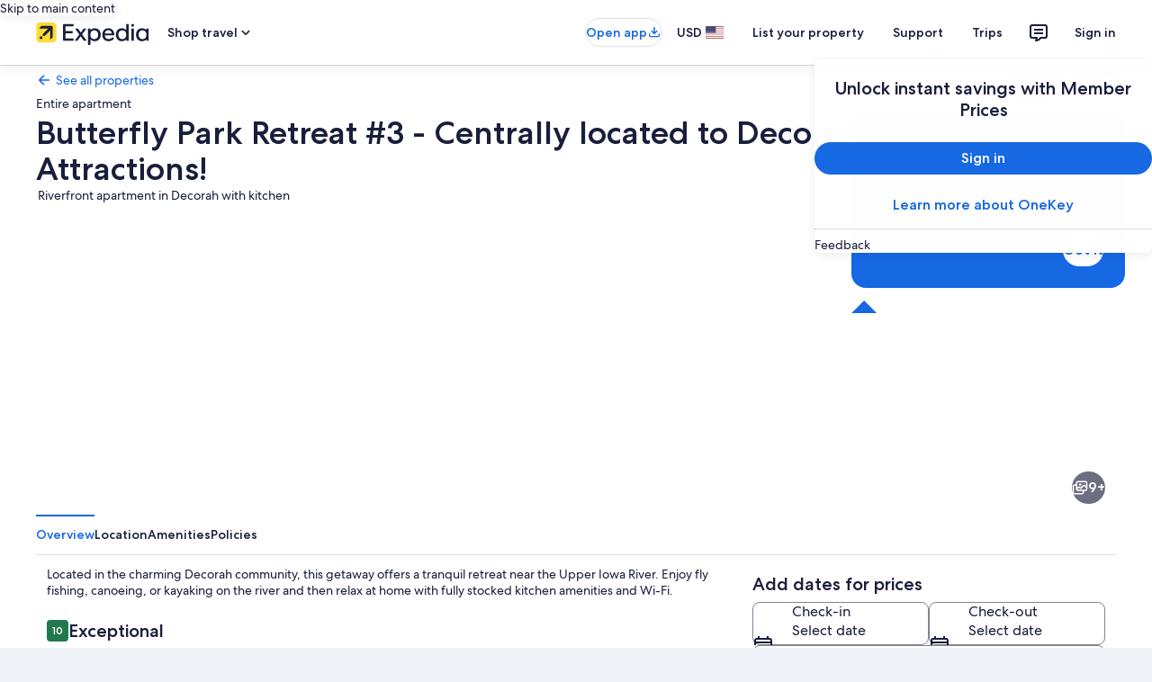

--- FILE ---
content_type: application/javascript
request_url: https://c.travel-assets.com/landing-pwa/pap.b5bf91ea334ab5192c87.js
body_size: 33975
content:
/*@license For license information please refer to pap.licenses.txt*/
(self.__LOADABLE_LOADED_CHUNKS__=self.__LOADABLE_LOADED_CHUNKS__||[]).push([[3642],{80115:function(e,t,n){var r;e.exports=(r=n(96424),function(e){var t={};function n(r){if(t[r])return t[r].exports;var i=t[r]={i:r,l:!1,exports:{}};return e[r].call(i.exports,i,i.exports,n),i.l=!0,i.exports}return n.m=e,n.c=t,n.d=function(e,t,r){n.o(e,t)||Object.defineProperty(e,t,{enumerable:!0,get:r})},n.r=function(e){"undefined"!=typeof Symbol&&Symbol.toStringTag&&Object.defineProperty(e,Symbol.toStringTag,{value:"Module"}),Object.defineProperty(e,"__esModule",{value:!0})},n.t=function(e,t){if(1&t&&(e=n(e)),8&t)return e;if(4&t&&"object"==typeof e&&e&&e.__esModule)return e;var r=Object.create(null);if(n.r(r),Object.defineProperty(r,"default",{enumerable:!0,value:e}),2&t&&"string"!=typeof e)for(var i in e)n.d(r,i,function(t){return e[t]}.bind(null,i));return r},n.n=function(e){var t=e&&e.__esModule?function(){return e.default}:function(){return e};return n.d(t,"a",t),t},n.o=function(e,t){return Object.prototype.hasOwnProperty.call(e,t)},n.p="",n(n.s=2)}([function(e,t){e.exports=r},function(e,t){var n={d:(e,t)=>{for(var r in t)n.o(t,r)&&!n.o(e,r)&&Object.defineProperty(e,r,{enumerable:!0,get:t[r]})},o:(e,t)=>Object.prototype.hasOwnProperty.call(e,t),r:e=>{"undefined"!=typeof Symbol&&Symbol.toStringTag&&Object.defineProperty(e,Symbol.toStringTag,{value:"Module"}),Object.defineProperty(e,"__esModule",{value:!0})}},r={};n.r(r),n.d(r,{EventPacker:()=>o});var i=new RegExp("^(0|[1-9]\\d*)\\.(0|[1-9]\\d*)\\.(0|[1-9]\\d*)(?:-((?:0|[1-9]\\d*|\\d*[a-zA-Z-][0-9a-zA-Z-]*)(?:\\.(?:0|[1-9]\\d*|\\d*[a-zA-Z-][0-9a-zA-Z-]*))*))?(?:\\+([0-9a-zA-Z-]+(?:\\.[0-9a-zA-Z-]+)*))?$"),o=function(){function e(){}return e.prototype.packEvent=function(e){return this.packEvents([e])},e.prototype.packEvents=function(e){var t=this,n=new Map;e.forEach(function(e){var r;try{var i=JSON.parse(e),o=i.event.event_name,a=i.event.event_version,s=t.getMajorVersion(a);if(!o||!s)return;var c=null!==(r=n.get(o))&&void 0!==r?r:new Map,u={event_data:i};c.set(s,u),n.set(o,c)}catch(t){console.error("Failed to pack event: ".concat(e," \n ").concat(t))}});var r={metadata:{packer_version:"1.0.5"},events:this.convertMapToObj(n)};return JSON.stringify(r)},e.prototype.unpack=function(e,t,n){var r,i;try{var o=JSON.parse(e).events,a=this.getMajorVersion(n);console.debug("Find the event for: event_name: ".concat(t," \t event_version: ").concat(n," \t"));var s=void 0;return null!=a&&(s=null===(i=null===(r=null==o?void 0:o[t])||void 0===r?void 0:r[a])||void 0===i?void 0:i.event_data),console.debug("eventData: ".concat(s)),s?JSON.stringify(s):null}catch(t){return console.error("Failed to unpack event payload: ".concat(e)),null}},e.prototype.getMajorVersion=function(e){if(!e)return null;var t=function(e){var t=e.match(i);return t&&t.length>2?t[1]:null}(e);return t?"v".concat(t):null},e.prototype.convertMapToObj=function(e){var t=this;return Object.fromEntries(Array.from(e.entries(),function(e){var n=e[0],r=e[1];return r instanceof Map?[n,t.convertMapToObj(r)]:[n,r]}))},e}();t.EventPacker=r.EventPacker,Object.defineProperty(t,"__esModule",{value:!0})},function(e,t,n){function r(e,t,n){var r;return r=function(e,t){if("object"!=i(e)||!e)return e;var n=e[Symbol.toPrimitive];if(void 0!==n){var r=n.call(e,t||"default");if("object"!=i(r))return r;throw new TypeError("@@toPrimitive must return a primitive value.")}return("string"===t?String:Number)(e)}(t,"string"),(t="symbol"==i(r)?r:r+"")in e?Object.defineProperty(e,t,{value:n,enumerable:!0,configurable:!0,writable:!0}):e[t]=n,e}function i(e){return(i="function"==typeof Symbol&&"symbol"==typeof Symbol.iterator?function(e){return typeof e}:function(e){return e&&"function"==typeof Symbol&&e.constructor===Symbol&&e!==Symbol.prototype?"symbol":typeof e})(e)}function o(e){if(!a(e))return!1;for(var t=0,n=arguments.length<=1?0:arguments.length-1;t<n;t++)if(!e.hasOwnProperty(t+1<1||arguments.length<=t+1?void 0:arguments[t+1]))return!1;return!0}function a(e){return"object"===i(e)&&null!==e&&Object.getPrototypeOf(e)===Object.prototype}function s(e){for(var t=arguments.length,n=new Array(t>1?t-1:0),i=1;i<t;i++)n[i-1]=arguments[i];if(!n.length)return e;var o=n.shift();if(a(e)&&a(o))for(var c in o)if(a(o[c]))e[c]||Object.assign(e,r({},c,{})),s(e[c],o[c]);else{var u=o[c];null!=u&&Object.assign(e,r({},c,u))}return s.apply(void 0,[e].concat(n))}function c(){return window}function u(){var e=c();return Math.round(e.innerHeight)||0}function l(){return Math.round(((e=c().screen)&&e.width||0)*m());var e}function f(){return Math.round(((e=c().screen)&&e.height||0)*m());var e}function m(){return c().devicePixelRatio||0}n.r(t),n.d(t,"instance",function(){return X});var p="/egcs/v2/collect",d=["event","experience"],g=["event_version","event_name","event_type"],h=["page_name","app_name","app_version"],v="onInvalidPayload",y="onPublishError",b="onFetchError",w=n(0),k=n.n(w);function T(e){return(T="function"==typeof Symbol&&"symbol"==typeof Symbol.iterator?function(e){return typeof e}:function(e){return e&&"function"==typeof Symbol&&e.constructor===Symbol&&e!==Symbol.prototype?"symbol":typeof e})(e)}function P(){P=function(){return t};var e,t={},n=Object.prototype,r=n.hasOwnProperty,i=Object.defineProperty||function(e,t,n){e[t]=n.value},o="function"==typeof Symbol?Symbol:{},a=o.iterator||"@@iterator",s=o.asyncIterator||"@@asyncIterator",c=o.toStringTag||"@@toStringTag";function u(e,t,n){return Object.defineProperty(e,t,{value:n,enumerable:!0,configurable:!0,writable:!0}),e[t]}try{u({},"")}catch(e){u=function(e,t,n){return e[t]=n}}function l(e,t,n,r){var o=t&&t.prototype instanceof h?t:h,a=Object.create(o.prototype),s=new I(r||[]);return i(a,"_invoke",{value:S(e,n,s)}),a}function f(e,t,n){try{return{type:"normal",arg:e.call(t,n)}}catch(e){return{type:"throw",arg:e}}}t.wrap=l;var m="suspendedStart",p="executing",d="completed",g={};function h(){}function v(){}function y(){}var b={};u(b,a,function(){return this});var w=Object.getPrototypeOf,k=w&&w(w(A([])));k&&k!==n&&r.call(k,a)&&(b=k);var E=y.prototype=h.prototype=Object.create(b);function x(e){["next","throw","return"].forEach(function(t){u(e,t,function(e){return this._invoke(t,e)})})}function C(e,t){function n(i,o,a,s){var c=f(e[i],e,o);if("throw"!==c.type){var u=c.arg,l=u.value;return l&&"object"==T(l)&&r.call(l,"__await")?t.resolve(l.__await).then(function(e){n("next",e,a,s)},function(e){n("throw",e,a,s)}):t.resolve(l).then(function(e){u.value=e,a(u)},function(e){return n("throw",e,a,s)})}s(c.arg)}var o;i(this,"_invoke",{value:function(e,r){function i(){return new t(function(t,i){n(e,r,t,i)})}return o=o?o.then(i,i):i()}})}function S(t,n,r){var i=m;return function(o,a){if(i===p)throw Error("Generator is already running");if(i===d){if("throw"===o)throw a;return{value:e,done:!0}}for(r.method=o,r.arg=a;;){var s=r.delegate;if(s){var c=M(s,r);if(c){if(c===g)continue;return c}}if("next"===r.method)r.sent=r._sent=r.arg;else if("throw"===r.method){if(i===m)throw i=d,r.arg;r.dispatchException(r.arg)}else"return"===r.method&&r.abrupt("return",r.arg);i=p;var u=f(t,n,r);if("normal"===u.type){if(i=r.done?d:"suspendedYield",u.arg===g)continue;return{value:u.arg,done:r.done}}"throw"===u.type&&(i=d,r.method="throw",r.arg=u.arg)}}}function M(t,n){var r=n.method,i=t.iterator[r];if(i===e)return n.delegate=null,"throw"===r&&t.iterator.return&&(n.method="return",n.arg=e,M(t,n),"throw"===n.method)||"return"!==r&&(n.method="throw",n.arg=new TypeError("The iterator does not provide a '"+r+"' method")),g;var o=f(i,t.iterator,n.arg);if("throw"===o.type)return n.method="throw",n.arg=o.arg,n.delegate=null,g;var a=o.arg;return a?a.done?(n[t.resultName]=a.value,n.next=t.nextLoc,"return"!==n.method&&(n.method="next",n.arg=e),n.delegate=null,g):a:(n.method="throw",n.arg=new TypeError("iterator result is not an object"),n.delegate=null,g)}function L(e){var t={tryLoc:e[0]};1 in e&&(t.catchLoc=e[1]),2 in e&&(t.finallyLoc=e[2],t.afterLoc=e[3]),this.tryEntries.push(t)}function _(e){var t=e.completion||{};t.type="normal",delete t.arg,e.completion=t}function I(e){this.tryEntries=[{tryLoc:"root"}],e.forEach(L,this),this.reset(!0)}function A(t){if(t||""===t){var n=t[a];if(n)return n.call(t);if("function"==typeof t.next)return t;if(!isNaN(t.length)){var i=-1,o=function n(){for(;++i<t.length;)if(r.call(t,i))return n.value=t[i],n.done=!1,n;return n.value=e,n.done=!0,n};return o.next=o}}throw new TypeError(T(t)+" is not iterable")}return v.prototype=y,i(E,"constructor",{value:y,configurable:!0}),i(y,"constructor",{value:v,configurable:!0}),v.displayName=u(y,c,"GeneratorFunction"),t.isGeneratorFunction=function(e){var t="function"==typeof e&&e.constructor;return!!t&&(t===v||"GeneratorFunction"===(t.displayName||t.name))},t.mark=function(e){return Object.setPrototypeOf?Object.setPrototypeOf(e,y):(e.__proto__=y,u(e,c,"GeneratorFunction")),e.prototype=Object.create(E),e},t.awrap=function(e){return{__await:e}},x(C.prototype),u(C.prototype,s,function(){return this}),t.AsyncIterator=C,t.async=function(e,n,r,i,o){void 0===o&&(o=Promise);var a=new C(l(e,n,r,i),o);return t.isGeneratorFunction(n)?a:a.next().then(function(e){return e.done?e.value:a.next()})},x(E),u(E,c,"Generator"),u(E,a,function(){return this}),u(E,"toString",function(){return"[object Generator]"}),t.keys=function(e){var t=Object(e),n=[];for(var r in t)n.push(r);return n.reverse(),function e(){for(;n.length;){var r=n.pop();if(r in t)return e.value=r,e.done=!1,e}return e.done=!0,e}},t.values=A,I.prototype={constructor:I,reset:function(t){if(this.prev=0,this.next=0,this.sent=this._sent=e,this.done=!1,this.delegate=null,this.method="next",this.arg=e,this.tryEntries.forEach(_),!t)for(var n in this)"t"===n.charAt(0)&&r.call(this,n)&&!isNaN(+n.slice(1))&&(this[n]=e)},stop:function(){this.done=!0;var e=this.tryEntries[0].completion;if("throw"===e.type)throw e.arg;return this.rval},dispatchException:function(t){if(this.done)throw t;var n=this;function i(r,i){return s.type="throw",s.arg=t,n.next=r,i&&(n.method="next",n.arg=e),!!i}for(var o=this.tryEntries.length-1;o>=0;--o){var a=this.tryEntries[o],s=a.completion;if("root"===a.tryLoc)return i("end");if(a.tryLoc<=this.prev){var c=r.call(a,"catchLoc"),u=r.call(a,"finallyLoc");if(c&&u){if(this.prev<a.catchLoc)return i(a.catchLoc,!0);if(this.prev<a.finallyLoc)return i(a.finallyLoc)}else if(c){if(this.prev<a.catchLoc)return i(a.catchLoc,!0)}else{if(!u)throw Error("try statement without catch or finally");if(this.prev<a.finallyLoc)return i(a.finallyLoc)}}}},abrupt:function(e,t){for(var n=this.tryEntries.length-1;n>=0;--n){var i=this.tryEntries[n];if(i.tryLoc<=this.prev&&r.call(i,"finallyLoc")&&this.prev<i.finallyLoc){var o=i;break}}o&&("break"===e||"continue"===e)&&o.tryLoc<=t&&t<=o.finallyLoc&&(o=null);var a=o?o.completion:{};return a.type=e,a.arg=t,o?(this.method="next",this.next=o.finallyLoc,g):this.complete(a)},complete:function(e,t){if("throw"===e.type)throw e.arg;return"break"===e.type||"continue"===e.type?this.next=e.arg:"return"===e.type?(this.rval=this.arg=e.arg,this.method="return",this.next="end"):"normal"===e.type&&t&&(this.next=t),g},finish:function(e){for(var t=this.tryEntries.length-1;t>=0;--t){var n=this.tryEntries[t];if(n.finallyLoc===e)return this.complete(n.completion,n.afterLoc),_(n),g}},catch:function(e){for(var t=this.tryEntries.length-1;t>=0;--t){var n=this.tryEntries[t];if(n.tryLoc===e){var r=n.completion;if("throw"===r.type){var i=r.arg;_(n)}return i}}throw Error("illegal catch attempt")},delegateYield:function(t,n,r){return this.delegate={iterator:A(t),resultName:n,nextLoc:r},"next"===this.method&&(this.arg=e),g}},t}function E(e,t){for(var n=0;n<t.length;n++){var r=t[n];r.enumerable=r.enumerable||!1,r.configurable=!0,"value"in r&&(r.writable=!0),Object.defineProperty(e,x(r.key),r)}}function x(e){var t=function(e,t){if("object"!=T(e)||!e)return e;var n=e[Symbol.toPrimitive];if(void 0!==n){var r=n.call(e,t||"default");if("object"!=T(r))return r;throw new TypeError("@@toPrimitive must return a primitive value.")}return("string"===t?String:Number)(e)}(e,"string");return"symbol"==T(t)?t:t+""}function C(e,t,n,r,i,o,a){try{var s=e[o](a),c=s.value}catch(e){return void n(e)}s.done?t(c):Promise.resolve(c).then(r,i)}function S(e){return function(){var t=this,n=arguments;return new Promise(function(r,i){var o=e.apply(t,n);function a(e){C(o,r,i,a,s,"next",e)}function s(e){C(o,r,i,a,s,"throw",e)}a(void 0)})}}var M={headers:{"Content-Type":"application/json",Connection:"keep-alive"},referrerPolicy:"origin-when-cross-origin",mode:"same-origin",credentials:"same-origin",cache:"no-cache",redirect:"follow"};function L(e,t,n,r){var i=Object.assign({},M,{method:e,body:JSON.stringify(t),keepalive:!(!r||!r.keepalive)});k()(p,i).then(function(e){e.status>=400&&n(new Error("Error on fetch ".concat(p," with ").concat(e.status," error code.")),b)}).catch(function(e){n(new Error("Error on fetch ".concat(p,". ").concat(e)),b)})}function _(e,t,n){return I.apply(this,arguments)}function I(){return(I=S(P().mark(function e(t,n,r){var i;return P().wrap(function(e){for(;;)switch(e.prev=e.next){case 0:return i=Object.assign({},M,{method:t,body:JSON.stringify(n),keepalive:!(!r||!r.keepalive)}),e.next=3,k()(p,i);case 3:return e.abrupt("return",e.sent);case 4:case"end":return e.stop()}},e)}))).apply(this,arguments)}var A=["Failed to fetch","Load failed","Reached maximum amount of queued data of 64Kb for keepalive requests"];function N(e){return e instanceof Error&&!!e.message&&A.some(function(t){return e.message.includes(t)})}function O(e,t,n){return D.apply(this,arguments)}function D(){return(D=S(P().mark(function e(t,n,r){var i,o,a,s;return P().wrap(function(e){for(;;)switch(e.prev=e.next){case 0:i=0;case 1:if(!(i<=2)){e.next=29;break}return e.prev=2,i>0&&(r.keepalive=!1),e.next=6,_(t,n,r);case 6:if(!((o=e.sent).status>=400)){e.next=9;break}return e.abrupt("return",Promise.reject(new Error("Error on fetch ".concat(p,". Failed with ").concat(o.status," error code"))));case 9:return e.next=11,o.text();case 11:return a=e.sent,s=""===a?{}:o.json(),e.abrupt("return",s);case 16:if(e.prev=16,e.t0=e.catch(2),!(i>=2)){e.next=20;break}return e.abrupt("return",Promise.reject(new Error("Error on fetch ".concat(p,". ").concat(e.t0,". Max retries reached"))));case 20:if(!N(e.t0)){e.next=26;break}return i++,e.next=24,new Promise(function(e){return setTimeout(e,100)});case 24:e.next=27;break;case 26:return e.abrupt("return",Promise.reject(new Error("Error on fetch ".concat(p,". ").concat(e.t0))));case 27:e.next=1;break;case 29:case"end":return e.stop()}},e,null,[[2,16]])}))).apply(this,arguments)}var j=function(){return e=function e(){!function(e,t){if(!(e instanceof t))throw new TypeError("Cannot call a class as a function")}(this,e)},n=[{key:"logError",value:function(e){var t=arguments.length>1&&void 0!==arguments[1]?arguments[1]:"EgClickstream",n=arguments.length>2&&void 0!==arguments[2]?arguments[2]:console;e&&n.error("".concat(t," - ").concat(e.toString()))}},{key:"postJson",value:function(e){return L("POST",e,arguments.length>1&&void 0!==arguments[1]?arguments[1]:console.error,arguments.length>2&&void 0!==arguments[2]?arguments[2]:{keepalive:!1})}},{key:"postJsonWithRetry",value:function(e){return O("POST",e,arguments.length>1&&void 0!==arguments[1]?arguments[1]:{keepalive:!1})}},{key:"isKeepaliveRelated",value:function(e){return N(e)}}],(t=null)&&E(e.prototype,t),n&&E(e,n),Object.defineProperty(e,"prototype",{writable:!1}),e;var e,t,n}();function U(e){return(U="function"==typeof Symbol&&"symbol"==typeof Symbol.iterator?function(e){return typeof e}:function(e){return e&&"function"==typeof Symbol&&e.constructor===Symbol&&e!==Symbol.prototype?"symbol":typeof e})(e)}function R(e,t){for(var n=0;n<t.length;n++){var r=t[n];r.enumerable=r.enumerable||!1,r.configurable=!0,"value"in r&&(r.writable=!0),Object.defineProperty(e,B(r.key),r)}}function B(e){var t=function(e,t){if("object"!=U(e)||!e)return e;var n=e[Symbol.toPrimitive];if(void 0!==n){var r=n.call(e,t||"default");if("object"!=U(r))return r;throw new TypeError("@@toPrimitive must return a primitive value.")}return("string"===t?String:Number)(e)}(e,"string");return"symbol"==U(t)?t:t+""}var V=function(){return e=function e(){!function(e,t){if(!(e instanceof t))throw new TypeError("Cannot call a class as a function")}(this,e),this._isScheduled=!1,this._batchQueue=[],this._processEvents=this._processEvents.bind(this),this._onFetchError=this._onFetchError.bind(this),this.shouldFetchWithKeepalive=!1,this._registerEventListeners()},(t=[{key:"publish",value:function(e){var t=arguments.length>1&&void 0!==arguments[1]?arguments[1]:console.error;a(e)&&(this._batchQueue.push(e),this._scheduleAsyncProcessing(t))}},{key:"_scheduleAsyncProcessing",value:function(e){var t,n;this._isScheduled||(this._isScheduled=!0,t=this._processEvents(e),"requestIdleCallback"in(n=c())?n.requestIdleCallback(t):setTimeout(t,0))}},{key:"_processEvents",value:function(e){var t=this;return function(){var n=t._batchQueue;j.postJsonWithRetry(n,{keepalive:t.shouldFetchWithKeepalive}).catch(function(n){t._onFetchError(n,e)}),t._batchQueue=[],t._isScheduled=!1}}},{key:"_onFetchError",value:function(e,t){!0===this.shouldFetchWithKeepalive&&j.isKeepaliveRelated(e)&&(this._disableKeepalive(),setTimeout(this._enableKeepalive.bind(this),2e3)),t(e instanceof Error?e:new Error("".concat(e)),b)}},{key:"_enableKeepalive",value:function(){this.shouldFetchWithKeepalive=!0}},{key:"_disableKeepalive",value:function(){this.shouldFetchWithKeepalive=!1}},{key:"_registerEventListeners",value:function(){var e,t;e=this._enableKeepalive.bind(this),(t=c())&&t.addEventListener&&("complete"===window.document.readyState?e():window.addEventListener("load",e))}}])&&R(e.prototype,t),n&&R(e,n),Object.defineProperty(e,"prototype",{writable:!1}),e;var e,t,n}();function F(){return new V}var q=n(1);function H(e){return(H="function"==typeof Symbol&&"symbol"==typeof Symbol.iterator?function(e){return typeof e}:function(e){return e&&"function"==typeof Symbol&&e.constructor===Symbol&&e!==Symbol.prototype?"symbol":typeof e})(e)}function W(e){return function(e){if(Array.isArray(e))return G(e)}(e)||function(e){if("undefined"!=typeof Symbol&&null!=e[Symbol.iterator]||null!=e["@@iterator"])return Array.from(e)}(e)||function(e,t){if(e){if("string"==typeof e)return G(e,t);var n=Object.prototype.toString.call(e).slice(8,-1);return"Object"===n&&e.constructor&&(n=e.constructor.name),"Map"===n||"Set"===n?Array.from(e):"Arguments"===n||/^(?:Ui|I)nt(?:8|16|32)(?:Clamped)?Array$/.test(n)?G(e,t):void 0}}(e)||function(){throw new TypeError("Invalid attempt to spread non-iterable instance.\nIn order to be iterable, non-array objects must have a [Symbol.iterator]() method.")}()}function G(e,t){(null==t||t>e.length)&&(t=e.length);for(var n=0,r=new Array(t);n<t;n++)r[n]=e[n];return r}function J(e,t){if(!(e instanceof t))throw new TypeError("Cannot call a class as a function")}function z(e,t){for(var n=0;n<t.length;n++){var r=t[n];r.enumerable=r.enumerable||!1,r.configurable=!0,"value"in r&&(r.writable=!0),Object.defineProperty(e,K(r.key),r)}}function K(e){var t=function(e,t){if("object"!=H(e)||!e)return e;var n=e[Symbol.toPrimitive];if(void 0!==n){var r=n.call(e,t||"default");if("object"!=H(r))return r;throw new TypeError("@@toPrimitive must return a primitive value.")}return("string"===t?String:Number)(e)}(e,"string");return"symbol"==H(t)?t:t+""}var $={onFetchError:function(){},onPublishError:function(){},onInvalidPayload:function(){}},X=new(function(){return e=function e(){var t=arguments.length>0&&void 0!==arguments[0]?arguments[0]:$,n=arguments.length>1&&void 0!==arguments[1]?arguments[1]:{};J(this,e),this.context=n.initialContext,this.publisher=F(),this.callbacks=t,this.unpacker=new q.EventPacker},(t=[{key:"getNewInstance",value:function(e,t){return new this.constructor(e,t)}},{key:"publish",value:function(e){var t=arguments.length>1&&void 0!==arguments[1]?arguments[1]:"",n=this._createPayload(e,t);if(this._isValidPayload(n))try{this.publisher.publish(n,this._logErrorWithEmit.bind(this))}catch(e){this._logErrorWithEmit(e,y)}else this._logErrorWithEmit(new Error("publish failed due to invalid payload: ".concat(JSON.stringify(n))),v)}},{key:"updateContext",value:function(e){this.context=s({},this.context,e)}},{key:"_logErrorWithEmit",value:function(e,t){"function"==typeof this.callbacks[t]&&this.callbacks[t](e);var n={error:function(e){console.error(e)}};j.logError(e,void 0,n)}},{key:"_createPayload",value:function(e,t){return this._enrichContext(),s({},this._unpackServerPayload(t,e),e,this.context,this._getClickstreamOverrides())}},{key:"_unpackServerPayload",value:function(e,t){var n,r=t&&t.event,i=r&&r.event_name,o=r&&r.event_version;if(e&&i&&o){try{var a=this.unpacker.unpack(e,i,o);a||this._logErrorWithEmit(new Error("Unable to find a matching server payload for the provided [event_name]: ".concat(i," \t [event_version]: ").concat(o," \t [serverPayload]: ").concat(e)),v),n=JSON.parse(a)}catch(e){this._logErrorWithEmit(e,v)}return n}}},{key:"_enrichContext",value:function(){this.context=s({},this.context,this._getRequestContext(),this._getTimestamps(),this._getExperience())}},{key:"_getTimestamps",value:function(){return{timestamps:{event_origination_timestamp:Date.now()}}}},{key:"_getRequestContext",value:function(){return{request:{request_url:(t=c().location,t&&t.href||void 0),referrer_url:(e=c().document,e&&e.referrer||void 0)}};var e,t}},{key:"_getExperience",value:function(){return{experience:{experience_type:"Web",viewport_width:(e=c(),Math.round(e.innerWidth)||0),viewport_height:u(),resolution_width:l(),resolution_height:f()}};var e}},{key:"_getClickstreamOverrides",value:function(){var e=c().eg_clickstream_overrides;return e?{identifiers:{device_user_agent_id:e.device_user_agent_id},device_information:{device_type:e.device_type,device_os:e.device_os,device_os_version:e.device_os_version},experience:{experience_type:e.experience_type,experience_platform:e.experience_platform},user:{brand_customer_id:e.brand_customer_id}}:{}}},{key:"_isValidPayload",value:function(e){return o.apply(void 0,[e].concat(W(d)))&&o.apply(void 0,[e.event].concat(W(g)))&&o.apply(void 0,[e.experience].concat(W(h)))}}])&&z(e.prototype,t),n&&z(e,n),Object.defineProperty(e,"prototype",{writable:!1}),e;var e,t,n}())}]))},12929:function(e){e.exports=function(e){var t={};function n(r){if(t[r])return t[r].exports;var i=t[r]={i:r,l:!1,exports:{}};return e[r].call(i.exports,i,i.exports,n),i.l=!0,i.exports}return n.m=e,n.c=t,n.d=function(e,t,r){n.o(e,t)||Object.defineProperty(e,t,{enumerable:!0,get:r})},n.r=function(e){"undefined"!=typeof Symbol&&Symbol.toStringTag&&Object.defineProperty(e,Symbol.toStringTag,{value:"Module"}),Object.defineProperty(e,"__esModule",{value:!0})},n.t=function(e,t){if(1&t&&(e=n(e)),8&t)return e;if(4&t&&"object"==typeof e&&e&&e.__esModule)return e;var r=Object.create(null);if(n.r(r),Object.defineProperty(r,"default",{enumerable:!0,value:e}),2&t&&"string"!=typeof e)for(var i in e)n.d(r,i,function(t){return e[t]}.bind(null,i));return r},n.n=function(e){var t=e&&e.__esModule?function(){return e.default}:function(){return e};return n.d(t,"a",t),t},n.o=function(e,t){return Object.prototype.hasOwnProperty.call(e,t)},n.p="",n(n.s=5)}([function(e,t,n){(function(t){var r=n(2);function i(e){r.isTestEnvironment()&&console.log(e)}function o(){return"function"==typeof Date.now?Date.now():Number(new Date)}e.exports={toLogStore:function(e,n,r,i,a){try{"boolean"==typeof a&&a&&(!function(e,t,n,r){try{var i=document.createElement("meta");i.id="uis_debug_"+t+"_"+n+"_"+r,i.dataset.type="uis-prime-debug",i.dataset.publisher=t,i.dataset.event_type=n,i.dataset.timestamp=o(),i.dataset.debug=JSON.stringify(e),document.getElementsByTagName("head")[0].appendChild(i)}catch(a){console.log("error logging to meta tags: "+a)}}(e,n,r,i),console.log("[PlatformAnalyticsPrimeJs-publishing-event] Publisher: "+n+", evenType: "+r+", message: "+JSON.stringify(e,null,2)),void 0===t.uisPrimeLogStore&&(t.uisPrimeLogStore={})),void 0!==t.uisPrimeLogStore&&function(e,n,r,i,a){void 0===t.uisPrimeLogStore[n]&&(t.uisPrimeLogStore[n]={});void 0===t.uisPrimeLogStore[n][r]&&(t.uisPrimeLogStore[n][r]=[]);t.uisPrimeLogStore[n][r].push({timestamp:o(),message:JSON.parse(JSON.stringify(e)),publisher:n,eventType:r,label:i,isDebugEnabled:a})}(e,n,r,i,a)}catch(s){console.log("An error occurred while logging debug info: "+s)}},log:i,logError:function(e,t){var n=[];t&&n.push(t),n.push(e),e.stack&&n.push(e.stack),i(n.join("\n"))}}}).call(this,n(1))},function(e,t){var n;n=function(){return this}();try{n=n||new Function("return this")()}catch(r){n=window}e.exports=n},function(e,t,n){(function(t){var r=n(8),i=n(9),o=n(10),a=n(11),s=/(?:(?:test|int|stress)\.expedia\.com|exp-(?:test|int)\.net|karmalab\.net|expedmz.com|staging.*\.(?:traveltainment\.de|myersmediagroup\.com)|localhost|127\.0\.0\.1|[a-z]+\.staging1-[a-z]+\.[a-z]+|docweb\.exp-test\.net|wwwexpediacom\.sandbox\.dev\.sb\.karmalab\.net)$/i,c=/(.int.*\.sb\.karmalab\.net|^int\.)/i;function u(){return void 0!==t.location?Boolean(t.location.hostname.match(s)):-1===["prod","production"].indexOf("production")}function l(){return void 0!==t.location&&("localhost"===t.location.hostname||"127.0.0.1"===t.location.hostname||t.location.hostname.indexOf("dev")>0)}function f(){return!0}function m(){return window.performance}e.exports={isTestEnvironment:u,isLocalEnvironment:l,isBrowser:f,isPerformanceTimingSupported:function(){return m()&&window.performance.timing&&void 0!==window.performance.timing.navigationStart},isPerformanceMarkSupported:function(){return m()&&("function"==typeof window.performance.mark||"function"==typeof window.performance.webkitMark)},isTrackingDisabled:function(){return"1"===navigator.doNotTrack},isBeaconSupported:function(){return"function"==typeof navigator.sendBeacon},getConfiguration:function(){return l()?r:void 0!==t.location&&Boolean(t.location.hostname.match(c))?a:u()?i:o}}}).call(this,n(1))},function(e,t,n){var r="function"==typeof Symbol&&"symbol"==typeof Symbol.iterator?function(e){return typeof e}:function(e){return e&&"function"==typeof Symbol&&e.constructor===Symbol&&e!==Symbol.prototype?"symbol":typeof e};function i(e,t,n){return t in e?Object.defineProperty(e,t,{value:n,enumerable:!0,configurable:!0,writable:!0}):e[t]=n,e}function o(e){return e&&"object"===(void 0===e?"undefined":r(e))&&!Array.isArray(e)}e.exports={searchPageIdentity:function(e){var t="";return e.forEach(function(e){"pageIdentity"===e.schemaName&&(t=e)}),t},mergeObjects:function(e,t){return t&&Object.keys(t).forEach(function(n){e[n]=t[n]}),e},mergeObjectsDeep:function e(t){for(var n=arguments.length,r=Array(n>1?n-1:0),a=1;a<n;a++)r[a-1]=arguments[a];if(!r.length)return t;var s=r.shift();return o(t)&&o(s)&&Object.keys(s).forEach(function(n){o(s[n])?(t[n]||Object.assign(t,i({},n,{})),e(t[n],s[n])):Object.assign(t,i({},n,s[n]))}),e.apply(void 0,[t].concat(r))}}},function(e,t,n){(function(t){var n=["chase.com","ml.com","bankofamerica.com"];function r(e,t){return new RegExp("(^|\\.)"+t+"$","i").test(e)}function i(){var e={};return"function"==typeof performance.getEntriesByType?e=performance.getEntriesByType("mark"):"function"==typeof performance.webkitGetEntriesByType&&(e=performance.webkitGetEntriesByType("mark")),e}function o(e,t){var n=e.filter(function(e){return e.name===t});return n.length>0?n[0]:void 0}e.exports={getPointOfSale:function(){var e=window.location.hostname;if("secure2.traveltainment.de"===e)return"expedia.at";if(r(e,"traveltainment.de"))return"expedia.de";if(["travel.hotels.com","vacations.alaskaair.com","reservations.meliapackages.com","travel.riu.com","getaway.bjs.com","travel.uk.hotels.com","travel.se.hotels.com","travel.fr.hotels.com","travel.no.hotels.com","travel.ca.hotels.com","travel.jp.hotels.com","us.expedia.cn"].filter(function(t){return t===e}).length>0)return e;var t=["thailand.airasiago.com","china.airasiago.com"].filter(function(t){return r(e,t)});if(t&&t.length>0)return t[0];var i,o=["karmalab.net","eurostar.com","poweredbygps.com","citibanamex.expedia.mx"].filter(function(t){return r(e,t)}).length>0,a=["poweredbygps"].filter(function(t){return function(e,t){return new RegExp("(^|\\.)"+t+"|\\.$","i").test(e)}(e,t)}).length>0;return o||a?e:(i=e).match(RegExp(".*"+n.join("|")+"$","g"))?i:i.match(/(^|\.)(localhost)$/)?RegExp.$2:i.match(/([^.]+(\.(co|com|web|ne))?\.[^.]+)$/)?RegExp.$1:i},getMobileOrientation:function(){var e="";return/iphone|ipad|ipod|android|blackberry|mini|windows\sce|palm/i.test(window.navigator.userAgent.toLowerCase())&&(e=window.innerHeight>window.innerWidth?"Portrait":"Landscape"),e},getCookie:function(e){for(var t=e+"=",n=decodeURIComponent(document.cookie).split(";"),r=0;r<n.length;r+=1){for(var i=n[r];" "===i.charAt(0);)i=i.substring(1);if(0===i.indexOf(t))return i.substring(t.length,i.length)}return""},getDomain:function(){var e=void 0;return(e=t.location.hostname).match(/([^.]+(\.(co|com|web|ne|net))?\.[^.]+)$/)&&!e.match(RegExp(".*"+n.join("|")+"$","g"))&&(e=RegExp.$1),e},getCurrentDate:function(){return new Date},fetchHours:function(e){return e.getHours()},fetchMinutes:function(e){return e.getMinutes()},fetchDay:function(e){return e.getDay()},uniqueArray:function(e){var t=[],n=0;return e.forEach(function(e){-1===t.indexOf(e)&&(t[n]=e,n+=1)}),t},findMark:function(e){return o(i(),e)},clearMarks:function(e){"function"==typeof performance.clearMarks&&performance.clearMarks(e)},mark:function(e){"function"==typeof performance.mark?performance.mark(e):"function"==typeof performance.webkitMark&&performance.webkitMark(e)},findSpecificRow:o,getMarkEntries:i,getQueryParameterByName:function(e,t){if(e&&t){var n=decodeURIComponent(t.replace(new RegExp("^(?:.*[&\\?]"+encodeURIComponent(e).replace(/[\\.\\+\\*]/g,"\\$&")+"(?:\\=([^&]*))?)?.*$","i"),"$1"));return""!==n?n:null}return null},fetchMarketingIdFromCookie:function(e){e=encodeURIComponent(e);var t=new RegExp(e+"=([^;]*)").exec(document.cookie),n="";if(t&&t.length>=1){var r=decodeURIComponent(t[1]).match(/MCMID\|([^|]*)/)?RegExp.$1:"unknown";r&&r.length>=1&&(n=r)}return n}}}).call(this,n(1))},function(e,t,n){var r=function(){function e(e,t){for(var n=0;n<t.length;n++){var r=t[n];r.enumerable=r.enumerable||!1,r.configurable=!0,"value"in r&&(r.writable=!0),Object.defineProperty(e,r.key,r)}}return function(t,n,r){return n&&e(t.prototype,n),r&&e(t,r),t}}();var i=n(6),o=n(7),a=n(0),s=n(12).UisPrime,c=n(3),u=n(21),l=n(22),f=n(23),m=void 0,p=function(){function e(){var t=this,n=arguments.length>0&&void 0!==arguments[0]?arguments[0]:{overridenMicroMessages:[],deviceUserAgentId:void 0,isPwa:!1,isPublishWebVitals:!1,isAutomaticAdobePageViewDisabled:!1,additionalHeaders:{},applicationName:void 0,applicationReleaseVersion:void 0,awsRegion:void 0,applicationReleaseVariant:void 0};!function(e,t){if(!(e instanceof t))throw new TypeError("Cannot call a class as a function")}(this,e),this._ctx=l.createContextualInfo(n),this.analyticsPayload=[];try{m&&(i.reset(),this._ctx.isClientSidePageLoad=!0)}catch(r){console.error("PlatformAnalyticsPrime: Got this Error while resetting Performance metrics  "+r)}this.pm=i,this.cl=new o({debugLogger:a.toLogStore,pageName:this._ctx.pageName,guid:this._ctx.deviceId}),this.isDebugEnabled=!1,m=this,i.setPlatformAnalyticsClass(e,n),this._hasCollectedEveryAnalyticsPayloads=new Promise(function(e){t._resolveHasCollectedEveryAnalyticsPayloads=e}),this._ctx.isCrossSite&&this._resolveHasCollectedEveryAnalyticsPayloads(),this.pageName=this.context.pageName,this.overridenMicroMessages=this._ctx.overridenMicroMessages,this.overridePageSchema=c.searchPageIdentity(this.overridenMicroMessages)}return r(e,[{key:"collect",value:function(e){try{if(!this._ctx.pageName||this._ctx.pageName===l.UNSPECIFIED){var t=l.updatePageName(this,e);this.getClientLog().setConfiguration({pageName:t})}0===this.analyticsPayload.length&&l.updateContextualInfoWithFirstPayload(this._ctx,e),f.injectMarketingData(e,this._ctx.isClientSidePageLoad),this.analyticsPayload.push(e),this._resolveHasCollectedEveryAnalyticsPayloads(),void 0!==e.debug&&(r=!0,(n=this).isDebugEnabled=r,n.pm.isDebugEnabled=r,n.cl.setConfiguration({isDebugEnabled:r}),f.updateDebugData(e),a.toLogStore(e.debug,"papj","load",this._ctx.pageName,this.isDebugEnabled))}catch(i){console.log("PlatformAnalyticsPrime: Error while collecting payload "+i),a.logError(i,"Error while collecting payload")}var n,r}},{key:"markPageUsable",value:function(){var e=arguments.length>0&&void 0!==arguments[0]?arguments[0]:{microMessages:[],callback:function(){}},t=(e||{}).microMessages||[],n=(e||{}).callback||function(){};"function"!=typeof n&&console.error("[PlatformAnalyticsPrime] callback argument is not a function"),this.pm.markPageUsable({microMessages:t,callback:n})}},{key:"publishWebVitals",value:function(){this.pm.publishWebVitals()}},{key:"publish",value:function(){var e=this;try{if(0===this.analyticsPayload.length)throw new Error("PlatformAnalyticsPrime: Collect analytics payload before publish");if(this._ctx.hasPub){var t=new Error("PlatformAnalyticsPrime: Data is already published on this platform analytics instance. Publishing again with the same instance indicates an error in the implementation.");this.getClientLog().logError(t)}return this._ctx.hasPub=!0,Promise.resolve().then(function(){return new s({context:e._ctx,isDebugEnabled:e.isDebugEnabled}).publish(e.analyticsPayload),e.analyticsPayload=[],!0})}catch(n){return console.error("PlatformAnalyticsPrime: Got this Error while publishing view event  "+n),!1}}},{key:"publishClientSidePayload",value:function(){var e=this;try{for(var t=arguments.length,n=Array(t),r=0;r<t;r++)n[r]=arguments[r];return 0===n.length?Promise.reject(this.getClientLog().logError(new Error("PlatformAnalyticsPrime: No data to publish"))):(n.reduce(function(e,t){return e.concat(t)},[]).forEach(function(t){e.collect(t)}),this.publish())}catch(i){return Promise.reject(this.getClientLog().logError(new Error("PlatformAnalyticsPrime: Got this Error while publishing view event  "+i)))}}},{key:"trackEvent",value:function(){var e=this,t=arguments.length>0&&void 0!==arguments[0]?arguments[0]:[],n=arguments[1];try{return t instanceof Array||(t=[t]),Promise.all([this._hasCollectedEveryAnalyticsPayloads]).then(function(){new s({context:e._ctx,isDebugEnabled:e.isDebugEnabled}).trackEvent(t,n)})}catch(r){return this.getClientLog().logError(new Error("PlatformAnalytics: Got this Error while publishing track event  "+r)),!1}}},{key:"trackPageView",value:function(e){try{var t=e.microMessages,n=this._ctx.traceIdOfTheView,r=void 0!==this._ctx.traceIdOfTheView,i=this._ctx.applicationName;if(!(void 0!==this._ctx.applicationName)||!r||void 0===t){var o=new Error("PlatformAnalyticsPrime: missing input for trackPageView "+{traceIdOfTheView:n,applicationName:i});return this.getClientLog().logError(o),Promise.reject(o)}return new s({context:this._ctx,isDebugEnabled:this.isDebugEnabled}).trackPageView(e)}catch(o){return this.getClientLog().logError(new Error("PlatformAnalytics: Error at trackPageView: "+o)),Promise.reject(o)}}},{key:"trackAndPublishToAdobe",value:function(e){return this.trackPageView(e)}},{key:"getPerformanceMetrics",value:function(){return this.pm}},{key:"getClientLog",value:function(){return this.cl}},{key:"context",get:function(){return new u(this)}}]),e}();p.newInstance=function(){return new p(arguments.length>0&&void 0!==arguments[0]?arguments[0]:{overridenMicroMessages:[],deviceUserAgentId:void 0})},p.getInstance=function(){return m},e.exports=p},function(e,t,n){var r=function(){function e(e,t){for(var n=0;n<t.length;n++){var r=t[n];r.enumerable=r.enumerable||!1,r.configurable=!0,"value"in r&&(r.writable=!0),Object.defineProperty(e,r.key,r)}}return function(t,n,r){return n&&e(t.prototype,n),r&&e(t,r),t}}(),i="function"==typeof Symbol&&"symbol"==typeof Symbol.iterator?function(e){return typeof e}:function(e){return e&&"function"==typeof Symbol&&e.constructor===Symbol&&e!==Symbol.prototype?"symbol":typeof e};function o(e,t,n){return t in e?Object.defineProperty(e,t,{value:n,enumerable:!0,configurable:!0,writable:!0}):e[t]=n,e}e.exports=function(e){var t={};function n(r){if(t[r])return t[r].exports;var i=t[r]={i:r,l:!1,exports:{}};return e[r].call(i.exports,i,i.exports,n),i.l=!0,i.exports}return n.m=e,n.c=t,n.d=function(e,t,r){n.o(e,t)||Object.defineProperty(e,t,{configurable:!1,enumerable:!0,get:r})},n.n=function(e){var t=e&&e.__esModule?function(){return e.default}:function(){return e};return n.d(t,"a",t),t},n.o=function(e,t){return Object.prototype.hasOwnProperty.call(e,t)},n.p="",n(n.s=4)}([function(e,t){var n;n=function(){return this}();try{n=n||Function("return this")()||(0,eval)("this")}catch(r){"object"===i(window)&&(n=window)}e.exports=n},function(e,t,n){(function(t){var n=function(){var e=window.performance,n=((e||{}).timing||{}).navigationStart||r();function i(){return void 0===t.gaMarks&&(t.gaMarks=[]),t.gaMarks}function o(){return void 0===t.gaMeasures&&(t.gaMeasures=[]),t.gaMeasures}function a(){return"function"==typeof(window&&window.performance||{}).now?e.now():r()-n}function s(e){return c(u(),e)}function c(e,t){var n=e.filter(function(e){return e.name===t});return n.length>0?n[0]:void 0}function u(){return"function"==typeof(e||{}).getEntriesByType?e.getEntriesByType("mark"):"function"==typeof(e||{}).webkitGetEntriesByType?e.webkitGetEntriesByType("mark"):i()}return{mark:function(t){"function"==typeof(e||{}).mark?e.mark(t):"function"==typeof(e||{}).webkitMark?e.webkitMark(t):i().push({name:t,entryType:"mark",startTime:a(),duration:0})},measure:function(t,n,r){if("function"==typeof(e||{}).measure)e.measure(t,n,r);else if("function"==typeof(e||{}).webkitMeasure)e.webkitMeasure(t,n,r);else{var i=0,c=a();if(n){var u=s(n);u?i=u.startTime:((e||{}).timing||{})[n]&&(i=e.timing[n]-e.timing.navigationStart)}if(r){var l=s(r);l?c=l.startTime:((e||{}).timing||{})[r]&&(c=e.timing[r]-e.timing.navigationStart)}o().push({name:t,entryType:"measure",startTime:i,duration:c-i})}},getGaMarks:i,getGaMeasures:o,getEntriesByName:function(t){return"function"==typeof(e||{}).getEntriesByName?e.getEntriesByName(t):"function"==typeof(e||{}).webkitGetEntriesByName?e.webkitGetEntriesByName(t):[]},findMark:s,findMeasure:function(t){return c(function(){if("function"==typeof(e||{}).getEntriesByType)return e.getEntriesByType("measure");if("function"==typeof(e||{}).webkitGetEntriesByType)return e.webkitGetEntriesByType("measure");return o()}(),t)},clearMarks:function(n){"function"==typeof(e||{}).clearMarks?e.clearMarks(n):t.gaMarks=u().filter(function(e){return e.name!==n})},findSpecificRow:c,toJSON:function(){return"function"==typeof(e||{}).toJSON?e.toJSON():{timing:(e||{}).timing||{}}}}}();function r(){return"function"==typeof Date.now?Date.now():Number(new Date)}e.exports=n}).call(t,n(0))},function(e,t,n){(function(t){var r=n(3);function i(e){r.isTestEnvironment()&&console.log(e)}e.exports={toLogStore:function(e){try{(r.isTestEnvironment()||function(e){if(void 0===document.cookie)return!1;return-1!==document.cookie.indexOf(e)}("paLogStore=true"))&&(t&&t.paLogStore&&Array.isArray(t.paLogStore)||(t.paLogStore=[],t.paLogStoreSize=100),t.paLogStore.push(e),t.paLogStore.length>t.paLogStoreSize&&t.paLogStore.shift())}catch(n){i(n)}},log:i}}).call(t,n(0))},function(e,t,n){(function(t){var n=/(?:(?:test|int|stress)\.expedia\.com|exp-(?:test|int)\.net|karmalab\.net|expedmz.com|staging.*\.(?:traveltainment\.de|myersmediagroup\.com)|localhost|docweb\.exp-tools\.net)$/i;function r(){return!0}function i(){return window.performance}e.exports={isTestEnvironment:function(){return"undefined"!=typeof location?Boolean(location.hostname.match(n)):-1===["prod","production"].indexOf(t.env.NODE_ENV)},isLocalEnvironment:function(){return"undefined"!=typeof location&&"localhost"===location.hostname},isBrowser:r,isPerformanceTimingSupported:function(){return i()&&window.performance.timing&&void 0!==window.performance.timing.navigationStart},isPerformanceMarkSupported:function(){return i()&&("function"==typeof window.performance.mark||"function"==typeof window.performance.webkitMark)},isTrackingDisabled:function(){return navigator&&"1"===navigator.doNotTrack},isBeaconSupported:function(){return navigator&&"function"==typeof navigator.sendBeacon}}}).call(t,n(19))},function(e,t,n){var r=n(5);e.exports=new r},function(e,t,n){(function(t){var i=n(6),o=n(1),a=n(18),s="Page Usable",c="Page Change",u=["deviceId","siteId","requestId","pageName","additionalData"];function l(e,t){e&&u.forEach(function(n){e.hasOwnProperty(n)&&("siteId"===n&&isNaN(e[n])?console.log("WARNING: siteId must be Integer!"):t[n]=e[n])})}var f=function(){function e(){var t=this,n=arguments.length>0&&void 0!==arguments[0]?arguments[0]:{};!function(e,t){if(!(e instanceof t))throw new TypeError("Cannot call a class as a function")}(this,e),this.ctx={},this.waitingMessage={},this.setContext(n),this.findMark=function(e){return o.findMark(e)},this.findMeasure=function(e){return o.findMeasure(e)},this.clearMarks=function(e){return o.clearMarks(e)},this.mark=function(e){return o.mark(e)},this.measure=function(e,t,n){return o.measure(e,t,n)},this.pul=function(e,n){void 0===t.puListener?(t.puListener=e,t.puScope=n):console.log("PageUsableListener has already been initialized")}}return r(e,[{key:"setContext",value:function(e){l(e,this.ctx)}},{key:"getFilteredPageUsableTime",value:function(){var e=this.getPageUsableTime();return e&&e.length>0&&(e=parseFloat((e[0].startTime/1e3).toFixed(2))),e}},{key:"justMarkPageUsable",value:function(){var e=this,t=arguments.length>0&&void 0!==arguments[0]?arguments[0]:function(){},n=arguments[1];(n||t&&(t.callback||t.microMessages))&&(this.microMessages=(t||{}).microMessages||n.microMessages,t=(t||{}).callback||n.callback),setTimeout(function(){e.findMark(s)?console.log("WARNING: marking a page that was already usable - value won't be updated - use reset() first"):(e.clearMarks(s),e.mark(s));var n=e.getFilteredPageUsableTime();"function"==typeof e.puListener&&e.puListener.call(e.puScope,n),"function"==typeof t&&t(n,e.ctx)},50)}},{key:"publish",value:function(e){var t=(e||{}).pageUsableTime||this.getFilteredPageUsableTime(),n=(e||{}).microMessages||[];if(this.PlatformAnalytics&&"function"==typeof this.PlatformAnalytics.getInstance&&this.PlatformAnalytics.getInstance())i.publishPageUsableToUisPrime(this.PlatformAnalytics.getInstance(),n,t),this.waitingMessage={};else if(e&&e.uisPrime)this.waitingMessage={uisPrime:!0,microMessages:n,pageUsableTime:t};else if(this.setContext(e),this.findMark(s))try{!function(e,t){var n={};l(e,n),n.pageUsableTime=t,a.publish(n)}(this.ctx,this.getFilteredPageUsableTime())}catch(r){console.log("Unable to publish performance metrics"+r.message)}else console.log("WARNING: trying to publish before page being usable")}},{key:"markPageUsable",value:function(){var e=arguments.length>0&&void 0!==arguments[0]?arguments[0]:{},n=this,r=arguments.length>1&&void 0!==arguments[1]?arguments[1]:function(){},i=arguments[2];if(i||e.microMessages||e.callback){var o=e.microMessages||(i||{}).microMessages;r=e.callback||(i||{}).callback,this.justMarkPageUsable({microMessages:o,callback:function(e){n.publish({uisPrime:!0,microMessages:o}),r(e)}})}else this.setContext(e),this.justMarkPageUsable(function(e,i){if(isNaN(n.ctx.siteId)){var o=isNaN(t.siteid)?isNaN(t.site_id)?isNaN(t.siteId)?NaN:t.siteId:t.site_id:t.siteid;isNaN(o)||(i.siteId=parseInt(o,10))}n.publish(i),"function"==typeof r&&r(e,i)})}},{key:"getPageUsableTime",value:function(){var e=(this.findMark(s)||{}).startTime-((this.findMark(c)||{}).startTime||0);return Math.round(10*e)/10}},{key:"reset",value:function(e){this.setContext(e),this.clearMarks(s),this.clearMarks(c),this.mark(c)}},{key:"setPlatformAnalyticsClass",value:function(e){var t=arguments.length>1&&void 0!==arguments[1]?arguments[1]:{isPublishWebVitals:!1};this.PlatformAnalytics=e,this.waitingMessage.pageUsableTime?this.publish(this.waitingMessage):this.findMark(s)&&this.publish({uisPrime:!0}),i.publishInteractionMetrics(this.PlatformAnalytics.getInstance()),t.isPublishWebVitals&&i.publishWebVitals(this.PlatformAnalytics.getInstance())}},{key:"publishWebVitals",value:function(){this.PlatformAnalytics&&"function"==typeof this.PlatformAnalytics.getInstance&&this.PlatformAnalytics.getInstance()&&i.publishWebVitals(this.PlatformAnalytics.getInstance())}}]),e}();e.exports=f}).call(t,n(0))},function(e,t,n){(function(t){var r=n(7),i=n(9),o=n(1),a=n(11),s=n(12),c=n(13),u=n(14),l=n(15),f={navigator:t.navigator||{}};e.exports={publishInteractionMetrics:function(e){if(e&&"function"==typeof e.trackEvent){r.collect({schemaName:"interactivityMetrics",messageContent:{}},function(t){i.collect(t,a,function(t){0!==Object.keys(t.messageContent).length&&e.trackEvent(t,"page-usable")})})}else console.error("[PerformanceMetrics] cannot publish interactionMetrics to Uis Prime (platformAnalytics not defined)")},publishPageUsableToUisPrime:function(e){var t=arguments.length>1&&void 0!==arguments[1]?arguments[1]:[],n=arguments.length>2&&void 0!==arguments[2]?arguments[2]:0;if(e&&"function"==typeof e.trackEvent){Array.isArray(t)||(t=[t]);var r={schemaName:"performanceMetrics",messageContent:{markName:"Page Usable",markValue:n}},i={schemaName:"corePerformanceMetrics",messageContent:{pageUsableTime:n}};if(c.collect(r,f),s.collect(r,o,function(n){u.collect(n,o,function(n){t.push(n),e.trackEvent(t,"page-usable")})}),e.trackEvent(i,"page-usable"),r.messageContent.pageLoadTime){var a={schemaName:"additionalPerformanceMetrics",messageContent:{pageLoadTime:r.messageContent.pageLoadTime}};e.trackEvent(a,"timing")}}else console.error("[PerformanceMetrics] cannot publish page usable to Uis Prime (platformAnalytics not defined)")},publishWebVitals:function(e){if(e&&"function"==typeof e.trackEvent){var t=l.uisPrimeOnReport(e);l.report(t)}else console.error("[PerformanceMetrics] cannot publish web vitals to Uis Prime (platformAnalytics not defined)")}}}).call(t,n(0))},function(e,t,n){(function(t){n(8),e.exports={collect:function(e,n){try{t.perfMetrics.onFirstInputDelay(function(t){t&&(e.messageContent.firstInputDelay=t),n(e)})}catch(r){n(e)}}}}).call(t,n(0))},function(e,t){!function(e,t){var n,r,i,o=[],a={passive:!0,capture:!0},s=new Date,c="pointerup",u="pointercancel";function l(e,o){n||(n=o,r=e,i=new Date,p(t),f())}function f(){r>=0&&r<i-s&&(o.forEach(function(e){e(r,n)}),o=[])}function m(n){if(n.cancelable){var r=(n.timeStamp>1e12?new Date:performance.now())-n.timeStamp;"pointerdown"==n.type?function(n,r){function i(){l(n,r),s()}function o(){s()}function s(){t(c,i,a),t(u,o,a)}e(c,i,a),e(u,o,a)}(r,n):l(r,n)}}function p(e){["click","mousedown","keydown","touchstart","pointerdown"].forEach(function(t){e(t,m,a)})}p(e),self.perfMetrics=self.perfMetrics||{},self.perfMetrics.onFirstInputDelay=function(e){o.push(e),f()}}(addEventListener,removeEventListener)},function(e,t,n){n(10),e.exports={collect:function(e,t,n){try{t.getFirstConsistentlyInteractive().then(function(t){t&&(e.messageContent.timeToInteractive=t),n(e)})}catch(r){n(e)}}}},function(e,t,n){(function(e){!function(){if("PerformanceLongTaskTiming"in e){var t=e.__tti={e:[]};t.o=new PerformanceObserver(function(e){t.e=t.e.concat(e.getEntries())}),t.o.observe({entryTypes:["longtask"]})}}()}).call(t,n(0))},function(e,t,n){(function(n){var r;!function(){var i=window===this?this:void 0!==n&&null!=n?n:this,o="function"==typeof Object.defineProperties?Object.defineProperty:function(e,t,n){e!=Array.prototype&&e!=Object.prototype&&(e[t]=n.value)};function a(){a=function(){},i.Symbol||(i.Symbol=c)}var s=0;function c(e){return"jscomp_symbol_"+(e||"")+s++}function u(){a();var e=i.Symbol.iterator;e||(e=i.Symbol.iterator=i.Symbol("iterator")),"function"!=typeof Array.prototype[e]&&o(Array.prototype,e,{configurable:!0,writable:!0,value:function(){return l(this)}}),u=function(){}}function l(e){var t=0;return function(e){return u(),e={next:e},e[i.Symbol.iterator]=function(){return this},e}(function(){return t<e.length?{done:!1,value:e[t++]}:{done:!0}})}function f(e){u();var t=e[Symbol.iterator];return t?t.call(e):l(e)}function m(e){if(!(e instanceof Array)){e=f(e);for(var t,n=[];!(t=e.next()).done;)n.push(t.value);e=n}return e}var p=0;var d="img script iframe link audio video source".split(" ");function g(e,t){for(var n=(e=f(e)).next();!n.done;n=e.next())if(n=n.value,t.includes(n.nodeName.toLowerCase())||g(n.children,t))return!0;return!1}function h(e,t){if(2<e.length)return performance.now();for(var n=[],r=(t=f(t)).next();!r.done;r=t.next())r=r.value,n.push({timestamp:r.start,type:"requestStart"}),n.push({timestamp:r.end,type:"requestEnd"});for(r=(t=f(e)).next();!r.done;r=t.next())n.push({timestamp:r.value,type:"requestStart"});for(n.sort(function(e,t){return e.timestamp-t.timestamp}),e=e.length,t=n.length-1;0<=t;t--)switch((r=n[t]).type){case"requestStart":e--;break;case"requestEnd":if(2<++e)return r.timestamp;break;default:throw Error("Internal Error: This should never happen")}return 0}function v(e){e=e||{},this.w=!!e.useMutationObserver,this.u=e.minValue||null,e=window.__tti&&window.__tti.e;var t=window.__tti&&window.__tti.o;this.a=e?e.map(function(e){return{start:e.startTime,end:e.startTime+e.duration}}):[],t&&t.disconnect(),this.b=[],this.f=new Map,this.j=null,this.v=-1/0,this.i=!1,this.h=this.c=this.s=null,function(e,t){var n=XMLHttpRequest.prototype.send,r=p++;XMLHttpRequest.prototype.send=function(i){for(var o=[],a=0;a<arguments.length;++a)o[a-0]=arguments[a];var s=this;return e(r),this.addEventListener("readystatechange",function(){4===s.readyState&&t(r)}),n.apply(this,o)}}(this.m.bind(this),this.l.bind(this)),function(e,t){var n=fetch;fetch=function(r){for(var i=[],o=0;o<arguments.length;++o)i[o-0]=arguments[o];return new Promise(function(r,o){var a=p++;e(a),n.apply(null,[].concat(m(i))).then(function(e){t(a),r(e)},function(e){t(e),o(e)})})}}(this.m.bind(this),this.l.bind(this)),function(e){e.c=new PerformanceObserver(function(t){for(var n=(t=f(t.getEntries())).next();!n.done;n=t.next())if("resource"===(n=n.value).entryType&&(e.b.push({start:n.fetchStart,end:n.responseEnd}),b(e,h(e.g,e.b)+5e3)),"longtask"===n.entryType){var r=n.startTime+n.duration;e.a.push({start:n.startTime,end:r}),b(e,r+5e3)}}),e.c.observe({entryTypes:["longtask","resource"]})}(this),this.w&&(this.h=function(e){var t=new MutationObserver(function(t){for(var n=(t=f(t)).next();!n.done;n=t.next())("childList"==(n=n.value).type&&g(n.addedNodes,d)||"attributes"==n.type&&d.includes(n.target.tagName.toLowerCase()))&&e(n)});return t.observe(document,{attributes:!0,childList:!0,subtree:!0,attributeFilter:["href","src"]}),t}(this.B.bind(this)))}function y(e){e.i=!0;var t=0<e.a.length?e.a[e.a.length-1].end:0,n=h(e.g,e.b);b(e,Math.max(n+5e3,t))}function b(e,t){!e.i||e.v>t||(clearTimeout(e.j),e.j=setTimeout(function(){var t=performance.timing.navigationStart,n=h(e.g,e.b);t=(window.a&&window.a.A?1e3*window.a.A().C-t:0)||performance.timing.domContentLoadedEventEnd-t;if(e.u)var r=e.u;else performance.timing.domContentLoadedEventEnd?r=(r=performance.timing).domContentLoadedEventEnd-r.navigationStart:r=null;var i=performance.now();null===r&&b(e,Math.max(n+5e3,i+1e3));var o=e.a;5e3>i-n?n=null:n=5e3>i-(n=o.length?o[o.length-1].end:t)?null:Math.max(n,r),n&&(e.s(n),clearTimeout(e.j),e.i=!1,e.c&&e.c.disconnect(),e.h&&e.h.disconnect()),b(e,performance.now()+1e3)},t-performance.now()),e.v=t)}v.prototype.getFirstConsistentlyInteractive=function(){var e=this;return new Promise(function(t){e.s=t,"complete"==document.readyState?y(e):window.addEventListener("load",function(){y(e)})})},v.prototype.m=function(e){this.f.set(e,performance.now())},v.prototype.l=function(e){this.f.delete(e)},v.prototype.B=function(){b(this,performance.now()+5e3)},i.Object.defineProperties(v.prototype,{g:{configurable:!0,enumerable:!0,get:function(){return[].concat(m(this.f.values()))}}});var w={getFirstConsistentlyInteractive:function(e){return e=e||{},"PerformanceLongTaskTiming"in window?new v(e).getFirstConsistentlyInteractive():Promise.resolve(null)}};void 0!==e&&e.exports?e.exports=w:void 0===(r=function(){return w}.apply(t,[]))||(e.exports=r)}()}).call(t,n(0))},function(e,t,n){(function(t){function n(e,t,n,r){void 0!==n&&void 0!==r&&(e[t]=n-r)}e.exports={collect:function(e,r,i){var o=r.toJSON();void 0!==o.timing?(n(e.messageContent,"dnsLookupTime",o.timing.domainLookupEnd,o.timing.domainLookupStart),n(e.messageContent,"timeToFirstByte",o.timing.responseStart,o.timing.fetchStart),n(e.messageContent,"tcpConnectionTime",o.timing.connectEnd,o.timing.connectStart),n(e.messageContent,"pageLoadTime",o.timing.domContentLoadedEventEnd,o.timing.navigationStart),e.messageContent.pageLoadTime&&e.messageContent.pageLoadTime<0?t.addEventListener("load",function(){n(e.messageContent,"pageLoadTime",o.timing.domContentLoadedEventEnd,o.timing.navigationStart),i(e)}):i(e)):i(e)}}}).call(t,n(0))},function(e,t){function n(e,t,n){void 0!==n&&(e[t]=n)}e.exports={collect:function(e,t){if(t&&t.navigator){var r=t.navigator,i=r.connection||r.mozConnection||r.webkitConnection;i&&(n(e.messageContent,"networkEffectiveType",i.effectiveType),n(e.messageContent,"networkDownLink",i.downlink))}}}},function(e,t,n){(function(t){e.exports={collect:function(e,n,r){if(void 0!==t.PerformancePaintTiming){var i=n.getEntriesByName("first-contentful-paint");if(i&&i.length>0){var o=i[0];return e.messageContent.firstContentfulPaint=Math.round(o.startTime+o.duration),void r(e)}if(void 0!==t.PerformanceObserver)new t.PerformanceObserver(function(t){var n=!0,i=!1,o=void 0;try{for(var a,s=t.getEntries()[Symbol.iterator]();!(n=(a=s.next()).done);n=!0){var c=a.value;"first-contentful-paint"===c.name&&(e.messageContent.firstContentfulPaint=Math.round(c.startTime+c.duration),r(e))}}catch(u){i=!0,o=u}finally{try{!n&&s.return&&s.return()}finally{if(i)throw o}}}).observe({entryTypes:["paint"]});else r(e)}else r(e)}}}).call(t,n(0))},function(e,t,n){var r=n(16),i=n(17),a=function(){};e.exports={report:function(e){e&&"function"==typeof e&&(r.onCLS(e),r.onLCP(e),r.onFID(e),r.onTTFB(e),r.onFCP(e),r.onINP(e))},uisPrimeOnReport:function(e){var t=a;return e&&"function"==typeof e.trackEvent?t=function(t){(function(e){var t=[],n=e&&e.name,r=e&&e.value,a=i[n]||{},s=a.metricName,c=a.schemas;return s&&c&&c.forEach(function(e){t.push({schemaName:e,messageContent:o({},s,r)})}),t})(t).forEach(function(t){return e.trackEvent(t,"timing")})}:console.error("[PerformanceMetrics] cannot publish web vitals to Uis Prime (platformAnalytics not defined)"),t}}},function(e,t,n){Object.defineProperty(t,"__esModule",{value:!0}),n.d(t,"CLSThresholds",function(){return S}),n.d(t,"FCPThresholds",function(){return x}),n.d(t,"FIDThresholds",function(){return D}),n.d(t,"INPThresholds",function(){return H}),n.d(t,"LCPThresholds",function(){return X}),n.d(t,"TTFBThresholds",function(){return Y}),n.d(t,"getCLS",function(){return M}),n.d(t,"getFCP",function(){return C}),n.d(t,"getFID",function(){return j}),n.d(t,"getINP",function(){return $}),n.d(t,"getLCP",function(){return Q}),n.d(t,"getTTFB",function(){return te}),n.d(t,"onCLS",function(){return M}),n.d(t,"onFCP",function(){return C}),n.d(t,"onFID",function(){return j}),n.d(t,"onINP",function(){return $}),n.d(t,"onLCP",function(){return Q}),n.d(t,"onTTFB",function(){return te});var r,i,o,a,s,c=-1,u=function(e){addEventListener("pageshow",function(t){t.persisted&&(c=t.timeStamp,e(t))},!0)},l=function(){return window.performance&&performance.getEntriesByType&&performance.getEntriesByType("navigation")[0]},f=function(){var e=l();return e&&e.activationStart||0},m=function(e,t){var n=l(),r="navigate";return c>=0?r="back-forward-cache":n&&(document.prerendering||f()>0?r="prerender":document.wasDiscarded?r="restore":n.type&&(r=n.type.replace(/_/g,"-"))),{name:e,value:void 0===t?-1:t,rating:"good",delta:0,entries:[],id:"v3-".concat(Date.now(),"-").concat(Math.floor(8999999999999*Math.random())+1e12),navigationType:r}},p=function(e,t,n){try{if(PerformanceObserver.supportedEntryTypes.includes(e)){var r=new PerformanceObserver(function(e){Promise.resolve().then(function(){t(e.getEntries())})});return r.observe(Object.assign({type:e,buffered:!0},n||{})),r}}catch(e){}},d=function(e,t,n,r){var i,o;return function(a){t.value>=0&&(a||r)&&((o=t.value-(i||0))||void 0===i)&&(i=t.value,t.delta=o,t.rating=function(e,t){return e>t[1]?"poor":e>t[0]?"needs-improvement":"good"}(t.value,n),e(t))}},g=function(e){requestAnimationFrame(function(){return requestAnimationFrame(function(){return e()})})},h=function(e){var t=function(t){"pagehide"!==t.type&&"hidden"!==document.visibilityState||e(t)};addEventListener("visibilitychange",t,!0),addEventListener("pagehide",t,!0)},v=function(e){var t=!1;return function(n){t||(e(n),t=!0)}},y=-1,b=function(){return"hidden"!==document.visibilityState||document.prerendering?1/0:0},w=function(e){"hidden"===document.visibilityState&&y>-1&&(y="visibilitychange"===e.type?e.timeStamp:0,T())},k=function(){addEventListener("visibilitychange",w,!0),addEventListener("prerenderingchange",w,!0)},T=function(){removeEventListener("visibilitychange",w,!0),removeEventListener("prerenderingchange",w,!0)},P=function(){return y<0&&(y=b(),k(),u(function(){setTimeout(function(){y=b(),k()},0)})),{get firstHiddenTime(){return y}}},E=function(e){document.prerendering?addEventListener("prerenderingchange",function(){return e()},!0):e()},x=[1800,3e3],C=function(e,t){t=t||{},E(function(){var n,r=P(),i=m("FCP"),o=p("paint",function(e){e.forEach(function(e){"first-contentful-paint"===e.name&&(o.disconnect(),e.startTime<r.firstHiddenTime&&(i.value=Math.max(e.startTime-f(),0),i.entries.push(e),n(!0)))})});o&&(n=d(e,i,x,t.reportAllChanges),u(function(r){i=m("FCP"),n=d(e,i,x,t.reportAllChanges),g(function(){i.value=performance.now()-r.timeStamp,n(!0)})}))})},S=[.1,.25],M=function(e,t){t=t||{},C(v(function(){var n,r=m("CLS",0),i=0,o=[],a=function(e){e.forEach(function(e){if(!e.hadRecentInput){var t=o[0],n=o[o.length-1];i&&e.startTime-n.startTime<1e3&&e.startTime-t.startTime<5e3?(i+=e.value,o.push(e)):(i=e.value,o=[e])}}),i>r.value&&(r.value=i,r.entries=o,n())},s=p("layout-shift",a);s&&(n=d(e,r,S,t.reportAllChanges),h(function(){a(s.takeRecords()),n(!0)}),u(function(){i=0,r=m("CLS",0),n=d(e,r,S,t.reportAllChanges),g(function(){return n()})}),setTimeout(n,0))}))},L={passive:!0,capture:!0},_=new Date,I=function(e,t){r||(r=t,i=e,o=new Date,O(removeEventListener),A())},A=function(){if(i>=0&&i<o-_){var e={entryType:"first-input",name:r.type,target:r.target,cancelable:r.cancelable,startTime:r.timeStamp,processingStart:r.timeStamp+i};a.forEach(function(t){t(e)}),a=[]}},N=function(e){if(e.cancelable){var t=(e.timeStamp>1e12?new Date:performance.now())-e.timeStamp;"pointerdown"==e.type?function(e,t){var n=function(){I(e,t),i()},r=function(){i()},i=function(){removeEventListener("pointerup",n,L),removeEventListener("pointercancel",r,L)};addEventListener("pointerup",n,L),addEventListener("pointercancel",r,L)}(t,e):I(t,e)}},O=function(e){["mousedown","keydown","touchstart","pointerdown"].forEach(function(t){return e(t,N,L)})},D=[100,300],j=function(e,t){t=t||{},E(function(){var n,o=P(),s=m("FID"),c=function(e){e.startTime<o.firstHiddenTime&&(s.value=e.processingStart-e.startTime,s.entries.push(e),n(!0))},l=function(e){e.forEach(c)},f=p("first-input",l);n=d(e,s,D,t.reportAllChanges),f&&h(v(function(){l(f.takeRecords()),f.disconnect()})),f&&u(function(){var o;s=m("FID"),n=d(e,s,D,t.reportAllChanges),a=[],i=-1,r=null,O(addEventListener),o=c,a.push(o),A()})})},U=0,R=1/0,B=0,V=function(e){e.forEach(function(e){e.interactionId&&(R=Math.min(R,e.interactionId),B=Math.max(B,e.interactionId),U=B?(B-R)/7+1:0)})},F=function(){return s?U:performance.interactionCount||0},q=function(){"interactionCount"in performance||s||(s=p("event",V,{type:"event",buffered:!0,durationThreshold:0}))},H=[200,500],W=0,G=function(){return F()-W},J=[],z={},K=function(e){var t=J[J.length-1],n=z[e.interactionId];if(n||J.length<10||e.duration>t.latency){if(n)n.entries.push(e),n.latency=Math.max(n.latency,e.duration);else{var r={id:e.interactionId,latency:e.duration,entries:[e]};z[r.id]=r,J.push(r)}J.sort(function(e,t){return t.latency-e.latency}),J.splice(10).forEach(function(e){delete z[e.id]})}},$=function(e,t){t=t||{},E(function(){var n;q();var r,i=m("INP"),o=function(e){e.forEach(function(e){e.interactionId&&K(e),"first-input"===e.entryType&&!J.some(function(t){return t.entries.some(function(t){return e.duration===t.duration&&e.startTime===t.startTime})})&&K(e)});var t,n=(t=Math.min(J.length-1,Math.floor(G()/50)),J[t]);n&&n.latency!==i.value&&(i.value=n.latency,i.entries=n.entries,r())},a=p("event",o,{durationThreshold:null!==(n=t.durationThreshold)&&void 0!==n?n:40});r=d(e,i,H,t.reportAllChanges),a&&("interactionId"in PerformanceEventTiming.prototype&&a.observe({type:"first-input",buffered:!0}),h(function(){o(a.takeRecords()),i.value<0&&G()>0&&(i.value=0,i.entries=[]),r(!0)}),u(function(){J=[],W=F(),i=m("INP"),r=d(e,i,H,t.reportAllChanges)}))})},X=[2500,4e3],Z={},Q=function(e,t){t=t||{},E(function(){var n,r=P(),i=m("LCP"),o=function(e){var t=e[e.length-1];t&&t.startTime<r.firstHiddenTime&&(i.value=Math.max(t.startTime-f(),0),i.entries=[t],n())},a=p("largest-contentful-paint",o);if(a){n=d(e,i,X,t.reportAllChanges);var s=v(function(){Z[i.id]||(o(a.takeRecords()),a.disconnect(),Z[i.id]=!0,n(!0))});["keydown","click"].forEach(function(e){addEventListener(e,function(){return setTimeout(s,0)},!0)}),h(s),u(function(r){i=m("LCP"),n=d(e,i,X,t.reportAllChanges),g(function(){i.value=performance.now()-r.timeStamp,Z[i.id]=!0,n(!0)})})}})},Y=[800,1800],ee=function e(t){document.prerendering?E(function(){return e(t)}):"complete"!==document.readyState?addEventListener("load",function(){return e(t)},!0):setTimeout(t,0)},te=function(e,t){t=t||{};var n=m("TTFB"),r=d(e,n,Y,t.reportAllChanges);ee(function(){var i=l();if(i){var o=i.responseStart;if(o<=0||o>performance.now())return;n.value=Math.max(o-f(),0),n.entries=[i],r(!0),u(function(){n=m("TTFB",0),(r=d(e,n,Y,t.reportAllChanges))(!0)})}})}},function(e,t){var n="interactivityMetrics",r="corePerformanceMetrics",i="additionalPerformanceMetrics",o={CLS:{metricName:"cumulativeLayoutShift",schemas:[n,r]},LCP:{metricName:"largestContentfulPaint",schemas:[n,r]},FID:{metricName:"firstInputDelay",schemas:[n,i]},INP:{metricName:"interactionToNextPaint",schemas:[r]},TTFB:{metricName:"timeToFirstByte",schemas:[i]},FCP:{metricName:"firstContentfulPaint",schemas:[i]}};e.exports=o},function(e,t,n){var r=n(2).toLogStore,i=n(2).log,o=n(20),a=n(3),s=a.isLocalEnvironment()?"https://collector.test.expedia.com":"/cl/data";function c(e){return!!(e&&e.deviceId&&e.pageName&&e.pageUsableTime&&e.requestId)}e.exports={publish:function(e){if(!c(e))return i("Not valid PM formatted data: "),i(e),!1;this.requestBody=e,this.requestBody.utcTimestamp=Date.now(),this.requestBody.navigationTimingSupport=a.isPerformanceTimingSupported(),this.requestBody.performanceMarkSupport=a.isPerformanceMarkSupported(),this.requestBody.beaconApiSupport=a.isBeaconSupported();var t=o.sendBeacon(s+"/perfmetrics.json?persist=true",this.requestBody),n={publisher:"PM Publisher",status:"",sentData:this.requestBody};return"boolean"==typeof t?(n.status=t?"queued":"failed",r(n)):(t.onload=function(){n.status=t.status,r(n)},t.onerror=function(){n.status="error",r(n)},t.ontimeout=function(){n.status="timeout",r(n)}),t},isValid:c}},function(e,t){var n,r,i=e.exports={};function o(){throw new Error("setTimeout has not been defined")}function a(){throw new Error("clearTimeout has not been defined")}function s(e){if(n===setTimeout)return setTimeout(e,0);if((n===o||!n)&&setTimeout)return n=setTimeout,setTimeout(e,0);try{return n(e,0)}catch(t){try{return n.call(null,e,0)}catch(t){return n.call(this,e,0)}}}!function(){try{n="function"==typeof setTimeout?setTimeout:o}catch(e){n=o}try{r="function"==typeof clearTimeout?clearTimeout:a}catch(e){r=a}}();var c,u=[],l=!1,f=-1;function m(){l&&c&&(l=!1,c.length?u=c.concat(u):f=-1,u.length&&p())}function p(){if(!l){var e=s(m);l=!0;for(var t=u.length;t;){for(c=u,u=[];++f<t;)c&&c[f].run();f=-1,t=u.length}c=null,l=!1,function(e){if(r===clearTimeout)return clearTimeout(e);if((r===a||!r)&&clearTimeout)return r=clearTimeout,clearTimeout(e);try{return r(e)}catch(t){try{return r.call(null,e)}catch(t){return r.call(this,e)}}}(e)}}function d(e,t){this.fun=e,this.array=t}function g(){}i.nextTick=function(e){var t=new Array(arguments.length-1);if(arguments.length>1)for(var n=1;n<arguments.length;n++)t[n-1]=arguments[n];u.push(new d(e,t)),1!==u.length||l||s(p)},d.prototype.run=function(){this.fun.apply(null,this.array)},i.title="browser",i.browser=!0,i.env={},i.argv=[],i.version="",i.versions={},i.on=g,i.addListener=g,i.once=g,i.off=g,i.removeListener=g,i.removeAllListeners=g,i.emit=g,i.prependListener=g,i.prependOnceListener=g,i.listeners=function(e){return[]},i.binding=function(e){throw new Error("process.binding is not supported")},i.cwd=function(){return"/"},i.chdir=function(e){throw new Error("process.chdir is not supported")},i.umask=function(){return 0}},function(e,t){e.exports.sendBeacon=function(e,t){return"undefined"!=typeof navigator&&"function"==typeof navigator.sendBeacon?navigator.sendBeacon(e,JSON.stringify(t)):function(e,t){var n=new XMLHttpRequest,r={method:"POST",headers:{"Content-type":"application/json"},body:t};return n.open(r.method,e,!0),n.setRequestHeader("Content-type","application/json"),n.send(JSON.stringify(r.body)),n}(e,t)}}])},function(e,t){e.exports=function(e){var t={};function n(r){if(t[r])return t[r].exports;var i=t[r]={i:r,l:!1,exports:{}};return e[r].call(i.exports,i,i.exports,n),i.l=!0,i.exports}return n.m=e,n.c=t,n.i=function(e){return e},n.d=function(e,t,r){n.o(e,t)||Object.defineProperty(e,t,{configurable:!1,enumerable:!0,get:r})},n.n=function(e){var t=e&&e.__esModule?function(){return e.default}:function(){return e};return n.d(t,"a",t),t},n.o=function(e,t){return Object.prototype.hasOwnProperty.call(e,t)},n.p="",n(n.s=4)}([function(e,t,n){var r="function"==typeof Symbol&&"symbol"==typeof Symbol.iterator?function(e){return typeof e}:function(e){return e&&"function"==typeof Symbol&&e.constructor===Symbol&&e!==Symbol.prototype?"symbol":typeof e},i=n(7),o=n(1);function a(e){"undefined"!=typeof console&&"function"==typeof console.error&&console.error(e)}function s(){return new Date}e.exports={getFixedParams:function(e,t){var n=[];n.push("live="+i.isProductionEnv(window.location.hostname));var o=function(e){var t=[];e.gcoAgent?(t.push("gcoAgent=true"),t.push("agentLogonName="+(e.agentLogonName||"unknown")),t.push("agentCallCenter="+(e.agentCallCenter||"unknown")),t.push("agentCountry="+(e.agentCountry||"unknown"))):t.push("gcoAgent=false");return t}(e);return o.concat(function(e,t){var n=[];e.data&&"string"==typeof e.data&&e.data.split("|").forEach(function(e){n.push(e)});e.data&&"object"===r(e.data)&&(n=n.concat(function(e){var t=[],n=void 0;Object.keys(e).length>0&&Object.keys(e).forEach(function(r){n=r+"="+String(e[r]).replace(/\n|\r/gm,""),t.push(n)});return t}(e.data)));if(t){var i="level",o=t;n.push(i+"="+o)}return n}(e,t)).concat(n)},normalizeMessageParams:function(e){if(!e)return[];if("string"==typeof e)return[e];if("object"===(void 0===e?"undefined":r(e))&&!Array.isArray(e)){var t=[];Object.keys(e).forEach(function(n){var r;t.push(encodeURIComponent(n)+"="+encodeURIComponent((r=e[n],String(r).replace(/"/g,"＂"))))}),e=t}return e},normalizeError:function(e){var t="NA",n=t,r=t,i=t,o=void 0;try{e&&e.stack&&(o=e.stack.match(/(([^)]+\d+))/)||e.stack.match(/@([^)]+\d+)\n/))&&(n=(o=o[1].split(":")).pop(),r=o.pop(),i=o.join(":"))}catch(a){console.log(a+" dcs:util.js")}return e&&(e={sourceURL:e.sourceURL||e.fileName||i,line:e.line||e.lineNumber||r,col:e.columnNumber||n,message:e.message,stack:e.stack||t}),e},logErrorOnConsole:function(e){console.error(e)},expGetISODateString:function(e){return e.toISOString()?e.toISOString():e.getFullYear().toString()+"-"+e.getMonth()+"-"+e.getDate()+"T"+e.getHours()+":"+e.getMinutes()+":"+e.getSeconds()},sendBeacon:function(e){var t=arguments.length>1&&void 0!==arguments[1]?arguments[1]:[],n=new Image;n.src=e,t.push(n)},isBrowser:function(){return"object"===r(window)},getCurrentDate:s,getCurrentTime:function(){return s().getTime()},consoleError:a,mergeObjects:function(e,t){t&&Object.keys(t).forEach(function(n){e[n]=t[n]})},logClientLogError:function(e,t,n){var r={};a("Something went wrong while calling "+n+" "+e);try{var i=e.indexOf(":"),s=e.substring(0,i),c=e.substring(i+1).replace(":","");Object.defineProperty(r,s,{value:c,enumerable:!0}),o.sendClientLog("/cl/2x2.json",r,t)}catch(u){a("Something went wrong while calling logClientLogError "+u)}}}},function(e,t,n){e.exports={sendClientLog:function(e,t,n){return"undefined"!=typeof navigator&&"function"==typeof navigator.sendBeacon?(n({publisher:"Splunk and S3 Publisher",clientUrl:e,status:"successful",sentData:t}),navigator.sendBeacon(e,JSON.stringify(t))):function(e,t,n){var r=new XMLHttpRequest,i={method:"POST",headers:{"Content-type":"application/json"},body:t};return r.open(i.method,e,!0),r.setRequestHeader("Content-type","application/json"),n({publisher:"Splunk and S3 Publisher",clientUrl:e,status:"successfull",sentData:t}),r.send(JSON.stringify(i.body)),r}(e,t,n)}}},function(e,t,n){var r="function"==typeof Symbol&&"symbol"==typeof Symbol.iterator?function(e){return typeof e}:function(e){return e&&"function"==typeof Symbol&&e.constructor===Symbol&&e!==Symbol.prototype?"symbol":typeof e},i=function(){function e(e,t){for(var n=0;n<t.length;n++){var r=t[n];r.enumerable=r.enumerable||!1,r.configurable=!0,"value"in r&&(r.writable=!0),Object.defineProperty(e,r.key,r)}}return function(t,n,r){return n&&e(t.prototype,n),r&&e(t,r),t}}();var o=n(0),a=n(1),s="/cl/2x2.json",c=function(){function e(t){if(function(e,t){if(!(e instanceof t))throw new TypeError("Cannot call a class as a function")}(this,e),!o.isBrowser())throw new Error("Error Logger is only supported on a browser");this.configuration=t||{},this.configuration.logErrorOnConsole=this.configuration.logErrorOnConsole||!0,this.configuration.pageStartTime=this.configuration.pageStartTime||o.getCurrentTime(),this.debugLogger=this.configuration.debugLogger||function(){},this.onerrorSubscribers=[];var n=this.configuration.attachWindowOnErrorHandler;(n=void 0===n||n)&&(this.errorsCountByMessage={},this.bindWindowOnError())}return i(e,[{key:"bindWindowOnError",value:function(){var e=this;window.onerror=function(){e.onWindowError.apply(e,arguments)}}},{key:"subscribeToOnErrorCallback",value:function(e){this.onerrorSubscribers.push(e)}},{key:"publishErrors",value:function(){this.onerrorSubscribers.forEach(function(e){"function"==typeof e?e():console.log(e+" must be a function!")})}},{key:"onWindowError",value:function(e,t,n,r,i){try{var a=i?u(i,t,n,r):{onErrorMsg:e};this.errorsCountByMessage[e]=(this.errorsCountByMessage[e]||0)+1;var s=100===this.errorsCountByMessage[e];s&&(a.exceedsErrorThreshold=!0),(1===this.errorsCountByMessage[e]||s)&&this.logMessage("windowOnError",a),this.publishErrors()}catch(c){o.logClientLogError(""+c,this.debugLogger,"onWindowError")}}},{key:"logMessage",value:function(e,t,n){try{var i=n||t,c=n?t:"INFO",u=function(e,t){var n={logTime:o.expGetISODateString(o.getCurrentDate()),action:"logErrors",label:e,pageName:t.pageName,pageUrl:window.location.href,guid:t.guid,clientWidth:document.documentElement.clientWidth};return n[e+"_elapsedTime"]=o.getCurrentTime()-t.pageStartTime,n}(e,this.configuration);if("string"==typeof i){var l=i.split("=");u[l[0]]=l[1]}else Array.isArray(i)?i.forEach(function(e){var t=e.split("=");u[t[0]]=t[1]}):"object"===(void 0===i?"undefined":r(i))&&Object.keys(i).forEach(function(e){u[e]=i[e]});o.getFixedParams(this.configuration,c).forEach(function(e){var t=e.split("=");u[t[0]]=t[1]});var f=function(e){var t=void 0,n={};for(t=0;t<e.length;t+=1)if(-1!==e[t].indexOf("=")){var r=e[t],i=decodeURIComponent(r.substr(r.indexOf("=")+1));Object.defineProperty(n,decodeURIComponent(r.substr(0,r.indexOf("="))),{value:i,enumerable:!0,writable:!0})}return n}(o.normalizeMessageParams(u)),m=(this.configuration||{}).isDebugEnabled||!1;a.sendClientLog(s,f,this.debugLogger),this.debugLogger({messageUrl:s,JsonString:f},"clientLogging",c,this.configuration.pageName,m)}catch(p){o.logClientLogError(""+p,this.debugLogger,"logMessage")}}},{key:"logError",value:function(e,t,n){try{var r=o.normalizeMessageParams(t?u(t):{onError:"NA"});r=r.concat(o.normalizeMessageParams(n)),this.logMessage(e,"ERROR",r),this.configuration.logErrorOnConsole&&o.logErrorOnConsole(e+"\n"+r.join("\n"))}catch(i){o.logClientLogError(""+i,this.debugLogger,"logError")}}},{key:"setConfiguration",value:function(e){try{o.mergeObjects(this.configuration,e)}catch(t){o.logClientLogError(""+t,this.debugLogger,"setConfiguration")}}}]),e}();function u(e,t,n,r){return{onErrorMsg:(e=o.normalizeError(e)).message,onErrorUrl:e.sourceURL||t,onErrorLine:e.line||n,onErrorChar:e.col||r||"NA",stack:e.stack?e.stack.substr(0,200):"NA"}}e.exports=c},function(e,t,n){var r=function(){function e(e,t){for(var n=0;n<t.length;n++){var r=t[n];r.enumerable=r.enumerable||!1,r.configurable=!0,"value"in r&&(r.writable=!0),Object.defineProperty(e,r.key,r)}}return function(t,n,r){return n&&e(t.prototype,n),r&&e(t,r),t}}();var i=n(5),o=n(0),a=function(){function e(t){!function(e,t){if(!(e instanceof t))throw new TypeError("Cannot call a class as a function")}(this,e),this.webPerfLogPublisher="/cl/1x1.gif",this.configuratonParams=t||{},this.performance=window.performance,this.beaconImages=[],this.isPageUsableSent=!1,this.bindWindowOnLoad()}return r(e,[{key:"logTrxEvent",value:function(e,t){try{this.logMetrics(e,t)}catch(n){o.consoleError("Something went wrong while calling logTrxEvent "+n)}}},{key:"markPageUsable",value:function(){try{this.performance&&"function"==typeof this.performance.mark&&this.performance.mark("Page Usable")}catch(e){o.consoleError("Something went wrong while calling clintLog's markPageUsable "+e)}}},{key:"setPageUsableTime",value:function(e){this.pageUsableTime=e}},{key:"logDefaultMetrics",value:function(){var e=i.collectNavigationTimings();this.logMetrics("navTiming",e)}},{key:"bindWindowOnLoad",value:function(){var e=this;try{"function"==typeof setInterval&&(window.addEventListener("load",this.logDefaultMetrics(),!1),window.addEventListener("load",function(){return setInterval(e.logMetrics.bind(e,"",""),6e4)},!1))}catch(t){o.consoleError("Something went wrong while calling bindWindowOnLoad "+t)}}},{key:"markIsPageUsableSent",value:function(){this.isPageUsableSent=!0}},{key:"logMetrics",value:function(e,t){var n=i.collectDefaultAttributes(this.configuratonParams),r=i.collectProvidedAttributes(this.configuratonParams,e,t),o=i.joinAttributes(n,r);if(o="?"+o.replace(/,/g,"&"),!this.isPageUsableSent){var a=i.collectPageUsableParameter(this.pageUsableTime);-1!==a.indexOf("pageUsableTime=")&&(o=i.joinAttributes(o,a),this.markIsPageUsableSent())}this.publishLog(o)}},{key:"publishLog",value:function(e){o.sendBeacon(""+this.webPerfLogPublisher+e,this.beaconImages)}},{key:"setConfiguration",value:function(e){try{o.mergeObjects(this.configuratonParams,e)}catch(t){o.consoleError("Something went wrong while setting configuration "+t)}}}]),e}();e.exports=a},function(e,t,n){var r="function"==typeof Symbol&&"symbol"==typeof Symbol.iterator?function(e){return typeof e}:function(e){return e&&"function"==typeof Symbol&&e.constructor===Symbol&&e!==Symbol.prototype?"symbol":typeof e},i=function(){function e(e,t){for(var n=0;n<t.length;n++){var r=t[n];r.enumerable=r.enumerable||!1,r.configurable=!0,"value"in r&&(r.writable=!0),Object.defineProperty(e,r.key,r)}}return function(t,n,r){return n&&e(t.prototype,n),r&&e(t,r),t}}();var o=n(0),a=function(){function e(t){if(function(e,t){if(!(e instanceof t))throw new TypeError("Cannot call a class as a function")}(this,e),this.configuration=t||{},o.isBrowser()){var r=n(2),i=n(3);this.configuration.attachWindowOnErrorHandler=this.configuration.attachWindowOnErrorHandler||!0,this.configuration.logErrorOnConsole=this.configuration.logErrorOnConsole||!0,this.configuration.pageStartTime=this.configuration.pageStartTime||new Date,this.configuration.pageName=this.configuration.pageName||"unknown",this.configuration.guid=this.configuration.guid||"unknown",this.configuration.pageStartTime=this.configuration.pageStartTime||o.getCurrentTime(),this.errorLogger=new r(this.configuration),this.webPerformanceLogger=new i(this.configuration)}}return i(e,[{key:"logMessage",value:function(e,t,n){o.isBrowser()&&this.errorLogger.logMessage(e,t,n)}},{key:"logError",value:function(e,t,n){o.isBrowser()&&this.errorLogger.logError(e,t,n)}},{key:"subscribeToOnErrorCallback",value:function(e){o.isBrowser()&&this.errorLogger.subscribeToOnErrorCallback(e)}},{key:"logTrxEvent",value:function(e,t){o.isBrowser()&&this.webPerformanceLogger.logTrxEvent(e,t)}},{key:"markPageUsable",value:function(){o.isBrowser()&&this.webPerformanceLogger.markPageUsable()}},{key:"setPageUsableTime",value:function(e){o.isBrowser()&&this.webPerformanceLogger.setPageUsableTime(e)}},{key:"setConfiguration",value:function(e){o.isBrowser()&&e&&"object"===(void 0===e?"undefined":r(e))&&(o.mergeObjects(this.configuration,e),this.errorLogger.setConfiguration(e),this.webPerformanceLogger.setConfiguration(e))}},{key:"getConfiguration",value:function(){return this.configuration}}]),e}();e.exports=a},function(e,t,n){var r=n(0),i=n(6);e.exports={collectDefaultAttributes:function(e){return r.getFixedParams(e)+"&pageName="+i.getPageName(e)+"&guid="+i.getGuid(e)+"&logTime="+r.expGetISODateString(r.getCurrentDate())+"&sessionDuration="+i.getTimeOnPage()},collectNavigationTimings:function(){var e=i.getNavigationTimings();return r.normalizeMessageParams(e)},collectPageUsableParameter:function(e){var t=void 0===e?i.getPageUsable():e;return t&&""!==t?"pageUsableTime="+t:""},collectProvidedAttributes:function(e,t,n){var o=[];return t&&(o=[t+"_elapsedTime="+(r.getCurrentTime()-i.getPageStartTime(e))]),n&&(o=o.concat(r.normalizeMessageParams(n))),"action=logTrxEvent&"+(o||[]).join("&")},joinAttributes:function(e,t){var n="";return e&&t&&(n=e+"&"+t),n}}},function(e,t,n){var r=n(0);function i(e){return window.performance&&window.performance.timing&&window.performance.timing[e]||NaN}e.exports={getTimeOnPage:function(){var e=void 0,t=r.getCurrentTime(),n=void 0,i=void 0,o=void 0;try{if(!window.localStorage)return 0;n="dctk_clientLogging_firstInteractionTimestamp",i="dctk_clientLogging_lastInteractionTimestamp",o=Number(localStorage.getItem(i)),e=Number(localStorage.getItem(n)),(t-o>18e5||0===e)&&(e=t,localStorage.setItem(n,e)),o=t,localStorage.setItem(i,o)}catch(a){e=t,console.log(a+"  dcs:web-perf-logger")}return t-e},getLoggingData:function(e){var t="";if(e.data)for(var n=0,r=e.data.split("|");n<r.length&&r[n].length>0;n+=1)t+="&"+r[n];return t},getPageUsable:function(){if(window.performance&&window.performance.getEntriesByName){var e=window.performance.getEntriesByName("Page Usable","mark");return e&&e.length?Math.round(e[0].startTime):""}return""},getNavigationTimings:function(){return{unloadTime:i("unloadEventEnd")-i("unloadEventStart"),redirectTime:i("redirectEnd")-i("redirectStart"),dnsTime:i("domainLookupEnd")-i("domainLookupStart"),connectionTime:i("connectEnd")-i("connectStart"),requestTime:i("responseStart")-i("requestStart"),responseTime:i("responseEnd")-i("responseStart"),parsingTime:i("domInteractive")-i("domLoading"),domReadyCallbackTime:i("domContentLoadedEventEnd")-i("domContentLoadedEventStart"),onLdCallbackTime:i("loadEventEnd")-i("loadEventStart"),processingTime:i("domComplete")-i("domLoading"),navigationToResponse:i("responseStart")-i("navigationStart"),navigationToDomContentLoaded:i("domContentLoadedEventStart")-i("navigationStart"),navigationToOnLd:i("loadEventStart")-i("navigationStart"),fetchToResponse:i("responseStart")-i("fetchStart"),fetchToDomContentLoaded:i("domContentLoadedEventStart")-i("fetchStart"),fetchToOnLd:i("loadEventStart")-i("fetchStart"),responseToDomContentLoaded:i("domContentLoadedEventStart")-i("responseStart"),responseToOnLd:i("loadEventStart")-i("responseStart"),navigationToDomInteractive:i("domInteractive")-i("navigationStart")}},getPageName:function(e){return e.pageName||"unknown"},getGuid:function(e){return e.guid||"unknown"},getPageStartTime:function(e){var t=i("responseStart");isNaN(t)?e.pageStartTime=e.pageStartTime||r.getCurrentTime():e.pageStartTime=t}}},function(e,t,n){var r=/(?:(?:test|int|stress)\.expedia\.com|exp-(?:test|int)\.net|karmalab\.net|expedmz.com|staging.*\.(?:traveltainment\.de|myersmediagroup\.com)|localhost|docweb\.exp-tools\.net)$/i;e.exports={isProductionEnv:function(e){return!e.match(r)}}}])},function(e,t,n){(function(t){e.exports={adobeAnalyticsAccount:"expediaglobaldev",travelPixel:{url:"https://b.travel-assets.com/travel-pixel-js/1.0.0/app.js",domain:(t.location||{}).hostname,environment:"dev"},TRACK_API_URL:"/api/uisprime/track",TRACK_API_URL_CROSS_SITE:"https://wwwexpediacom.trunk.sb.karmalab.net/api/uisprime/track"}}).call(this,n(1))},function(e,t,n){(function(t){e.exports={adobeAnalyticsAccount:"expediaglobaldev",travelPixel:{url:"https://b.travel-assets.com/travel-pixel-js/1.0.0/app.js",domain:(t.location||{}).hostname,environment:"trunk"},TRACK_API_URL:"/api/uisprime/track",TRACK_API_URL_CROSS_SITE:"https://wwwexpediacom.trunk.sb.karmalab.net/api/uisprime/track"}}).call(this,n(1))},function(e,t,n){(function(t){e.exports={adobeAnalyticsAccount:"expediaglobal",travelPixel:{url:"https://b.travel-assets.com/travel-pixel-js/1.0.0/app.js",domain:(t.location||{}).hostname,environment:"prod"},TRACK_API_URL:"/api/uisprime/track",TRACK_API_URL_CROSS_SITE:"https://www.expedia.com/api/uisprime/track"}}).call(this,n(1))},function(e,t,n){(function(t){e.exports={adobeAnalyticsAccount:"expediaglobaldev",travelPixel:{url:"https://b.travel-assets.com/travel-pixel-js/1.0.0/app.js",domain:(t.location||{}).hostname,environment:"int"},TRACK_API_URL:"/api/uisprime/track",TRACK_API_URL_CROSS_SITE:"https://wwwexpediacom.trunk.sb.karmalab.net/api/uisprime/track"}}).call(this,n(1))},function(e,t,n){var r="function"==typeof Symbol&&"symbol"==typeof Symbol.iterator?function(e){return typeof e}:function(e){return e&&"function"==typeof Symbol&&e.constructor===Symbol&&e!==Symbol.prototype?"symbol":typeof e},i=function(){function e(e,t){for(var n=0;n<t.length;n++){var r=t[n];r.enumerable=r.enumerable||!1,r.configurable=!0,"value"in r&&(r.writable=!0),Object.defineProperty(e,r.key,r)}}return function(t,n,r){return n&&e(t.prototype,n),r&&e(t,r),t}}();var o=n(13),a=n(19),s=n(3),c=n(20),u=n(2),l=n(0).toLogStore,f="view",m=function(){function e(){var t=arguments.length>0&&void 0!==arguments[0]?arguments[0]:{context:[],tealiumContext:[],isDebugEnabled:!1};!function(e,t){if(!(e instanceof t))throw new TypeError("Cannot call a class as a function")}(this,e),this.context=t.context,this.tealiumContext=t.tealiumContext,this.isDebugEnabled=t.isDebugEnabled}return i(e,[{key:"mergePayloads",value:function(e){var t=this;this.tealiumUtagData=window.utag_data||{},this.tagCommanderData=window.tc_vars||{},e.forEach(function(e){e.tealiumUtagData&&s.mergeObjectsDeep(t.tealiumUtagData,e.tealiumUtagData),e.tagCommanderData&&s.mergeObjectsDeep(t.tagCommanderData,e.tagCommanderData)})}},{key:"publish",value:function(e){var t=this;try{this.mergePayloads(e),a.getAllSchemas(this.context.overridenMicroMessages,e).then(function(e){0!==e.schema.length&&t.trackPrime(e.schema,f),t.context.isAutomaticAdobePageViewDisabled||g(t.tealiumUtagData,t.context,t.isDebugEnabled)});var n=void 0;n=this.context.isPwa?this.context.tealiumContext?this.context.tealiumContext.tealiumAccountDetailsPWA:this.context.tealiumAccountDetailsPWA:this.context.tealiumContext?this.context.tealiumContext.tealiumAccountDetails:this.context.tealiumAccountDetails,!function(e,t,n){try{new(0,o.TagCommanderPublisher)({config:e,isDebugEnabled:n}).publish(t)}catch(r){console.error("[PlatformAnalyticsPrime] TagCommander publishing failed because of: "+r)}}(this.context.tc_context||this.tealiumUtagData.tc_context,this.context.tc_vars||this.tealiumUtagData.tc_vars,this.isDebugEnabled),d(this.tealiumUtagData,n,this.isDebugEnabled)}catch(r){console.error("[PlatformAnalyticsPrime] Error while publishing view event : "+r)}return!0}},{key:"trackEvent",value:function(e){var t=arguments.length>1&&void 0!==arguments[1]?arguments[1]:"click";try{this.trackPrime(e,t)}catch(n){console.error("[PlatformAnalyticsPrime] Error while publishing "+t+" event: "+n)}return!0}},{key:"trackPrime",value:function(e,t){var n=this,r=o.UisPublisher,i=this.context&&this.context.applicationName,a=this.context&&this.context.traceIdOfTheView,s=this.context&&this.context.additionalHeaders,u=this.context&&this.context.applicationReleaseVersion,l=this.context&&this.context.awsRegion,m=this.context&&this.context.applicationReleaseVariant;c.addPageIdentity(e,this.context),c.addParentView(e,this.context),c.addVisitEvents(e,this.context);var d={applicationName:i,applicationReleaseVersion:u,awsRegion:l,applicationReleaseVariant:m,traceIdOfTheView:a,microMessages:e},h=((e[0]||{}).messageContent||{}).referrerId||this.context.pageName;new r({isDebugEnabled:this.isDebugEnabled,eventType:t,label:h,trackApiUrl:p(this.context.isCrossSite),additionalHeaders:s}).publish(d).then(function(e){var r=JSON.parse(e.response);"string"==typeof r&&(r=JSON.parse(r)),t===f&&n.context.isAutomaticAdobePageViewDisabled&&g(r.tealiumUtagData,r.context,n.isDebugEnabled)})}},{key:"trackPageViewAndPublishToAdobe",value:function(e){return this.trackPageView(e)}},{key:"trackPageView",value:function(e){var t=this,n=this.context.pageName,r=new o.UisPublisher({isDebugEnabled:this.isDebugEnabled,eventType:f,label:n,trackApiUrl:p(this.context.isCrossSite)}),i={applicationName:this.context&&this.context.applicationName,traceIdOfTheView:this.context&&this.context.traceIdOfTheView,microMessages:e.microMessages};return r.publish(i).then(function(e){var n=JSON.parse(e.response);return"string"==typeof n&&(n=JSON.parse(n)),g(n.tealiumUtagData,n.context,t.isDebugEnabled),Promise.resolve(e)})}}]),e}();function p(e){var t=u.getConfiguration();return e?t.TRACK_API_URL_CROSS_SITE:t.TRACK_API_URL}function d(e,t,n){try{if("object"!==(void 0===e?"undefined":r(e)))return void console.error("[TealiumPublisher] error: trying to publish something that is not an object (type was: "+(void 0===e?"undefined":r(e))+")");if(Object.keys(e).length>0)new(0,o.TealiumPublisher)({tealiumAccountDetails:t,isDebugEnabled:n}).publish(e)}catch(i){console.error("[PlatformAnalyticsPrime] Tealium publishing failed because of: "+i)}}function g(e,t,n){try{new(0,o.TravelPixelPublisher)(n).publish(e,t)}catch(a){var r=((e||{}).pageInfo||{}).pageName,i=((t||{}).pageIdentity||{}).pageIdentifier;l("Something went wrong with Travel-pixel library","travel-pixel",f,r||i,!0)}}e.exports={UisPrime:m,publishTealiumData:d,getTrackApiUrl:p}},function(e,t,n){var r=n(14),i=n(15),o=n(16).TagCommanderPublisher,a=n(17);e.exports={UisPublisher:r,TealiumPublisher:i,TagCommanderPublisher:o,TravelPixelPublisher:a}},function(e,t,n){(function(t){var r=function(){function e(e,t){for(var n=0;n<t.length;n++){var r=t[n];r.enumerable=r.enumerable||!1,r.configurable=!0,"value"in r&&(r.writable=!0),Object.defineProperty(e,r.key,r)}}return function(t,n,r){return n&&e(t.prototype,n),r&&e(t,r),t}}();var i=n(0).toLogStore;function o(e,t,n,r,a,s,c){var u="x-hcom-origin-id",l="x-page-id",f=/https:\/\/\w+.(staging1-)?(hotels|hoteis|hoteles).(com|cn)\/*/,m="ctx-view-id";return new Promise(function(p,d){var g={method:"POST",body:t};n.onload=function(){if(n.status>=200&&n.status<300)i({status:"successful",url:e,sentData:t},"uis",a,s,r),p(n);else if(405===n.status&&n.responseURL&&n.responseURL.match(f)){var u=new XMLHttpRequest;u.withCredentials=!0,p(o(n.responseURL,t,u,r,a,s,c))}else i({status:"FAILED - Http "+n.status,url:e,sentData:t},"uis",a,s,r),d(new Error("UIS ("+e+")replied with HTTP status code: "+n.status))},n.onerror=function(){return d(new Error("Could not connect to ",e))},n.ontimeout=function(){return d(new Error("Request timed out."))},n.open(g.method,e,!0),n.setRequestHeader("Content-type","text/plain"),c[u]&&n.setRequestHeader(u,c[u]),c[l]&&n.setRequestHeader(l,c[l]),c[m]&&n.setRequestHeader(m,c[m]);var h=JSON.stringify(g.body);n.send(h)})}var a=function(){function e(){var n=arguments.length>0&&void 0!==arguments[0]?arguments[0]:{isDebugEnabled:!1,eventType:"",label:"",additionalHeaders:{}};!function(e,t){if(!(e instanceof t))throw new TypeError("Cannot call a class as a function")}(this,e),this.trackApiUrl=n.trackApiUrl||"/api/uisprime/track",this.requestBody={},this.isDebugEnabled="boolean"==typeof n.isDebugEnabled&&n.isDebugEnabled,this.eventType=n.eventType,this.label=n.label,void 0!==t.uisDebugXmlHttpRequest?this.xmlHttpRequest=t.uisDebugXmlHttpRequest:this.xmlHttpRequest=new XMLHttpRequest,this.additionalHeaders=n.additionalHeaders||{}}return r(e,[{key:"publish",value:function(e){return this.requestBody=e,o(this.trackApiUrl,this.requestBody,this.xmlHttpRequest,this.isDebugEnabled,this.eventType,this.label,this.additionalHeaders)}}]),e}();e.exports=a}).call(this,n(1))},function(e,t,n){var r="function"==typeof Symbol&&"symbol"==typeof Symbol.iterator?function(e){return typeof e}:function(e){return e&&"function"==typeof Symbol&&e.constructor===Symbol&&e!==Symbol.prototype?"symbol":typeof e},i=function(){function e(e,t){for(var n=0;n<t.length;n++){var r=t[n];r.enumerable=r.enumerable||!1,r.configurable=!0,"value"in r&&(r.writable=!0),Object.defineProperty(e,r.key,r)}}return function(t,n,r){return n&&e(t.prototype,n),r&&e(t,r),t}}();var o=n(2),a=n(0).toLogStore,s="TEALIUM_OFF",c=new RegExp("page.affhub.home|page.affhub.programs","i"),u=function(){function e(){var t=arguments.length>0&&void 0!==arguments[0]?arguments[0]:{tealiumAccountDetails:{},env:void 0,isDebugEnabled:void 0};if(function(e,t){if(!(e instanceof t))throw new TypeError("Cannot call a class as a function")}(this,e),!o.isBrowser())throw new Error("Tealium is only supported on a browser");this.isDebugEnabled=t.isDebugEnabled,this.tAccount="expedia",t.tealiumAccountDetails&&t.tealiumAccountDetails.tealiumAccountName&&(this.tAccount=t.tealiumAccountDetails.tealiumAccountName),this.tProfile="main",t.tealiumAccountDetails&&t.tealiumAccountDetails.tealiumProfileName&&(this.tProfile=t.tealiumAccountDetails.tealiumProfileName),this.env=o.isTestEnvironment()?"dev":"prod"}return i(e,[{key:"publish",value:function(e){return this.tAccount===s||this.tProfile===s||e&&e.context&&e.context.clientInfo&&e.context.clientInfo.requestMadeByBot||e&&e.pageInfo&&e.pageInfo.pageName&&c.test(e.pageInfo.pageName)?Promise.resolve():function(e,t,n,r,i){return new Promise(function(o){document.body?(l(e,t,n,r,i),o()):document.onreadystatechange=function(){"complete"===document.readyState&&(l(e,t,n,r,i),o())}})}(e,this.tAccount,this.tProfile,this.env,this.isDebugEnabled)}}]),e}();function l(e,t,n,i,o){window.utag_data=e,document.getElementById("tealiumjs")?"object"===r(window.utag)&&"function"==typeof window.utag.view&&window.utag.view(e):function(e,t,n){var r=this,i=document.createElement("script");i.setAttribute("id","tealiumjs"),i.setAttribute("async",""),i.onerror=function(e){console.error("Error loading Tealium script",e),a(e,"tealium","view","error",r.isDebugEnabled)},i.src="//tags.tiqcdn.com/utag/"+e+"/"+t+"/"+n+"/utag.js",document.body.appendChild(i)}(t,n,i);var s=(e.pageInfo||{}).pageName;a(e,"tealium","view",s,o)}e.exports=u},function(e,t,n){var r=function(){function e(e,t){for(var n=0;n<t.length;n++){var r=t[n];r.enumerable=r.enumerable||!1,r.configurable=!0,"value"in r&&(r.writable=!0),Object.defineProperty(e,r.key,r)}}return function(t,n,r){return n&&e(t.prototype,n),r&&e(t,r),t}}();var i=n(2),o=n(0).toLogStore,a=function(){function e(t){var n=t.config,r=void 0===n?{}:n,o=t.isDebugEnabled;if(function(e,t){if(!(e instanceof t))throw new TypeError("Cannot call a class as a function")}(this,e),!i.isBrowser())throw new Error("TagCommander is only supported on a browser");this.isDebugEnabled=o,this.enabled=r.enabled||!1,this.url=r.tcContainerUrl}return r(e,[{key:"publish",value:function(e){this.enabled&&function(e,t,n){if(!e)return;document.body?(s(t),c(e,n)):window.addEventListener("load",function(){s(t),c(e,n)});var r=t&&t.page_name?t.page_name:"";o(t,"tagCommander","view",r,n)}(this.url,e,this.isDebugEnabled)}}]),e}();function s(e){window.tc_vars=e}function c(e,t){if(window.self===window.top){var n=document.createElement("script");n.setAttribute("id","tcjs"),n.setAttribute("async",""),n.onerror=function(e){o(e,"tagCommander","view","error",t)};var r=u();r?setTimeout(function(){n.src=e,document.body.appendChild(n)},r):(n.src=e,document.body.appendChild(n))}}function u(){var e=void 0;return void 0!==window.__PLUGIN_STATE__&&void 0!==window.__PLUGIN_STATE__["experiment-store"]&&void 0!==window.__PLUGIN_STATE__["experiment-store"].experimentStore&&void 0!==window.__PLUGIN_STATE__["experiment-store"].experimentStore.exposures&&void 0!==window.__PLUGIN_STATE__["experiment-store"].experimentStore.exposures.Lodging_Tag_Commander_Delay&&void 0!==window.__PLUGIN_STATE__["experiment-store"].experimentStore.exposures.Lodging_Tag_Commander_Delay.bucket&&"number"==typeof window.__PLUGIN_STATE__["experiment-store"].experimentStore.exposures.Lodging_Tag_Commander_Delay.bucket&&(e=window.__PLUGIN_STATE__["experiment-store"].experimentStore.exposures.Lodging_Tag_Commander_Delay.bucket),{1:1500,2:2e3}[e]}e.exports={TagCommanderPublisher:a,getDelayForMVT:u,addScript:c}},function(e,t,n){var r=function(){function e(e,t){for(var n=0;n<t.length;n++){var r=t[n];r.enumerable=r.enumerable||!1,r.configurable=!0,"value"in r&&(r.writable=!0),Object.defineProperty(e,r.key,r)}}return function(t,n,r){return n&&e(t.prototype,n),r&&e(t,r),t}}();var i=n(2),o=n(18),a=n(4),s=n(0).toLogStore,c=function(){function e(t){var n=this;!function(e,t){if(!(e instanceof t))throw new TypeError("Cannot call a class as a function")}(this,e),this.isDebugEnabled=t,this.hostname=window.location.hostname,this.readyToPublish=Promise.all([o.load(i)]).then(function(e){n.trvlPixApi=e[0]})}return r(e,[{key:"publish",value:function(e,t){var n=this;return this.readyToPublish.then(function(){try{var r=e&&e.context&&e.context.user||{},i=e&&e.context&&e.context.site||{},o=t&&t.user||{},c=t&&t.site||{},u=void 0!==i.tpid&&null!==i.tpid?i.tpid:c.tpid,l=void 0!==i.eapid&&null!==i.eapid?i.eapid:c.eapid,f=void 0!==r.expUserProfileId&&null!==r.expUserProfileId?r.expUserProfileId:o.expUserId,m={guid:r.guid||o.deviceUserAgentId,tpid:u,eapid:l,expUserId:f,inAuthId:a.getCookie("IAID"),emailHash:r.xVisitorId||o.sha256HashedEmailAddress,serverPlatform:"bexg"},p=n.trvlPixApi.loadXdidApi(m),d=((e||{}).pageInfo||{}).pageName,g=((t||{}).pageIdentity||{}).pageIdentifier;return s({response:p||{}},"travelpixel","view",d||g,n.isDebugEnabled),p}catch(h){return console.log(h.stack),h}})}}]),e}();e.exports=c},function(e,t,n){var r=n(0).toLogStore,i=(0,n(2).getConfiguration)().travelPixel;e.exports={load:function(){o||(o=function(){a||(a=new Promise(function(e,t){var n=function(){var t,n;e((t=window.travelPixel,n=void 0!==t&&new t.Waiter(i.domain,i.environment),r("TravelPixel","tpw","load","travelPixel",!1),n))};if(void 0===window.travelPixel){var o=document.createElement("script");o.onload=n,o.setAttribute("id","trvlpxjs"),o.setAttribute("async",""),o.onerror=function(e){console.error("Error loading TravelPixel script",e),t(e)},o.src=i.url,document.getElementsByTagName("head")[0].appendChild(o)}else n()}));return a}());return o}};var o=void 0,a=void 0},function(e,t,n){function r(e,t){if(t.length>1){var n=new Set;t.forEach(function(e){e.traceId&&n.add(e.traceId)});var r=[];n.forEach(function(e){r.push(e)}),r.length>1&&e.push({schemaName:"mergeTraces",messageContent:{traceIds:r}})}}e.exports={getAllSchemas:function(){var e=arguments.length>0&&void 0!==arguments[0]?arguments[0]:[],t=[];return r(t,arguments.length>1&&void 0!==arguments[1]?arguments[1]:[]),e.length>0&&e.forEach(function(e){t.push(e)}),Promise.resolve({schema:t})},captureMergeTraces:r}},function(e,t,n){var r=n(0).toLogStore,i="pageIdentity",o="parentView",a="events";function s(e,t){var n,r=(n=t,e.filter(function(e){return e.schemaName===a&&e.messageContent.name===n}));0===r.length&&(r={schemaName:a,messageContent:{name:t}},e.push(r))}function c(e,t){return e.filter(function(e){return e.schemaName===t})}e.exports={addPageIdentity:function(e,t){if(!(c(e,i).length>0))if(t.pageIdentity)e.push({schemaName:i,messageContent:t.pageIdentity});else{var n="PlatformAnalyticsPrime: pageIdentity not available in PlatformAnalytics instance";console.error(n),r(n,"PlatformAnalyticsPrime","track","error",!1)}},addParentView:function(e,t){c(e,o).length>0||e.push({schemaName:o,messageContent:{applicationNameOfTheView:t.applicationName,traceIdOfTheView:t.traceIdOfTheView}})},addVisitEvents:function(e,t){t.newVisit&&s(e,"NewVisit"),t.entryPageView&&s(e,"EntryPageView")}}},function(e,t,n){var r=function(){function e(e,t){for(var n=0;n<t.length;n++){var r=t[n];r.enumerable=r.enumerable||!1,r.configurable=!0,"value"in r&&(r.writable=!0),Object.defineProperty(e,r.key,r)}}return function(t,n,r){return n&&e(t.prototype,n),r&&e(t,r),t}}();var i=function(){function e(){var t=arguments.length>0&&void 0!==arguments[0]?arguments[0]:{};!function(e,t){if(!(e instanceof t))throw new TypeError("Cannot call a class as a function")}(this,e),this.platformAnalyticsInstance=t}return r(e,[{key:"pageName",get:function(){return this.platformAnalyticsInstance._ctx.pageName}}]),e}();e.exports=i},function(e,t,n){var r=n(2),i=n(4),o=n(3),a="unknown";e.exports={updateContextualInfoWithFirstPayload:function(e,t){e=e||{},t&&(t.applicationName&&!e.applicationName&&(e.applicationName=t.applicationName),t.traceId&&(e.traceIdOfTheView=t.traceId),t.context&&Object.keys(t.context).forEach(function(n){"pageIdentity"===n&&e.pageIdentity||"pageName"===n||(e[n]=t.context[n])}),t.tealiumContext&&(e.tealiumContext=e.tealiumContext||{},Object.keys(t.tealiumContext).forEach(function(n){e.tealiumContext[n]=t.tealiumContext[n]})))},createContextualInfo:function(e){var t={};if(t.env=r.isTestEnvironment()?"dev":"prod",t.overridenMicroMessages=e&&e.overridenMicroMessages||[],t.deviceId=e&&e.deviceId||i.getCookie("DUAID"),t.overridenMicroMessages){var n=o.searchPageIdentity(t.overridenMicroMessages);n&&(t.pageIdentity=n.messageContent)}return t.pageName=t.pageIdentity?t.pageIdentity.pageIdentifier:a,t.hasPub=!1,t.isPwa=!!e.isPwa,t.isClientSidePageLoad=!1,t.isCrossSite=e.isCrossSite,t.traceIdOfTheView=e.traceIdOfTheView,t.applicationName=e.applicationName,t.isAutomaticAdobePageViewDisabled=!!e.isAutomaticAdobePageViewDisabled,t.additionalHeaders=e&&e.additionalHeaders||{},t.applicationReleaseVersion=e.applicationReleaseVersion,t.awsRegion=e.awsRegion,t.applicationReleaseVariant=e.applicationReleaseVariant,t},updatePageName:function(e,t){var n=e._ctx.pageName;return n===a&&(t.context&&t.context.pageIdentity?n=t.context.pageIdentity.pageIdentifier:t.adobeMappedData&&t.adobeMappedData.pageName?n=t.adobeMappedData.pageName:t.tealiumUtagData&&t.tealiumUtagData.pageInfo&&t.tealiumUtagData.pageInfo.pageName&&(n=((t.tealiumUtagData||{}).pageInfo||{}).pageName)),e._ctx.pageName=n,e.pageName=n,t.context.pageName=n,t.adobeMappedData&&t.adobeMappedData.pageName&&(t.adobeMappedData.pageName=n),t.tealiumUtagData&&t.tealiumUtagData.pageInfo&&t.tealiumUtagData.pageInfo.pageName&&(t.tealiumUtagData.pageInfo.pageName=n),n},UNSPECIFIED:a}},function(e,t,n){var r=n(3).mergeObjects,i=n(24),o=n(25),a=n(26);e.exports={injectMarketingData:function(e,t){if(e){var n=i.getMarketingDataFromCesc();e.adobeMappedData||(e.adobeMappedData={}),o.map(n,e.adobeMappedData,t),e.tealiumUtagData&&a.map(n,e.tealiumUtagData)}},updateDebugData:function(e){e.debug&&(e.adobeMappedData=e.adobeMappedData||{},e.debug.adobeMappedData=e.debug.adobeMappedData||{},r(e.debug.adobeMappedData,e.adobeMappedData),e.tealiumUtagData=e.tealiumUtagData||{},e.debug.tealiumUtagData=e.debug.tealiumUtagData||{},r(e.debug.tealiumUtagData,e.tealiumUtagData))}}},function(e,t,n){var r=function(){function e(e,t){for(var n=0;n<t.length;n++){var r=t[n];r.enumerable=r.enumerable||!1,r.configurable=!0,"value"in r&&(r.writable=!0),Object.defineProperty(e,r.key,r)}}return function(t,n,r){return n&&e(t.prototype,n),r&&e(t,r),t}}();var i=function(){function e(t,n){!function(e,t){if(!(e instanceof t))throw new TypeError("Cannot call a class as a function")}(this,e),this.campaignValue=t,this.timestamp=n}return r(e,[{key:"getCampaignValue",value:function(){return this.campaignValue}},{key:"getTimestamp",value:function(){return this.timestamp}},{key:"exists",value:function(){return this.campaignValue&&null!==this.timestamp}}]),e}();function o(){var e=function(){for(var e="cesc=",t=decodeURIComponent(document.cookie).split(";"),n=0;n<t.length;n+=1){for(var r=t[n];" "===r.charAt(0);)r=r.substring(1);if(0===r.indexOf(e))return r.substring(e.length,r.length)}return""}();return e&&e.length>1?JSON.parse(e):{}}function a(e){var t={},n=s(e,"cidVisit");t.campaignIdVisit=n.getCampaignValue(),t.campaignIdVisitTimestamp=n.getTimestamp(),t.hitLevelCampaignId=n.getCampaignValue();var r=s(e,"cid");t.campaignId30Day=r.getCampaignValue(),t.campaignId30DayTimestamp=r.getTimestamp();var i=s(e,"eml");t.emailMarketingCode=i.getCampaignValue(),t.emailMarketingCodeTimestamp=i.getTimestamp();var o=s(e,"dps");t.distributionPartner=o.getCampaignValue(),t.distributionPartnerTimestamp=o.getTimestamp();var a=s(e,"sem");t.searchEngineMarketingCode=a.getCampaignValue(),t.searchEngineMarketingCodeTimestamp=a.getTimestamp();var c=s(e,"aff");t.affiliateMarketingCode=c.getCampaignValue(),t.affiliateMarketingCodeTimestamp=c.getTimestamp();var u=s(e,"ola");t.onlineAdvertisingCode=u.getCampaignValue(),t.onlineAdvertisingCodeTimestamp=u.getTimestamp();var l=s(e,"icm");t.intraCompanyMarketingCode=l.getCampaignValue(),t.intraCompanyMarketingCodeTimestamp=l.getTimestamp(),t.campaignIdInternalVisit=function(e,t){if(e&&t){var n=decodeURIComponent(t.replace(new RegExp("^(?:.*[&\\?]"+encodeURIComponent(e).replace(/[\\.\\+\\*]/g,"\\$&")+"(?:\\=([^&]*))?)?.*$","i"),"$1"));return""!==n?n:null}return null}("mcicid",window.location.href);var f=s(e,"semdtl");t.searchEngineMarketingDetails=f.getCampaignValue(),t.searchEngineMarketingDetailsTimestamp=f.getTimestamp();var m=s(e,"gclid");t.googleClickIdentifier=m.getCampaignValue(),t.googleClickIdentifierTimestamp=m.getTimestamp();var p=s(e,"seo");t.searchEngineOptimisationCodeTimestamp=p.getTimestamp();var d=s(e,"marketingClick");t.marketingClick=d.getCampaignValue();var g=s(e,"entryPage");t.entryPage=g.getCampaignValue();var h=s(e,"visitNumber");t.visitNumber=h.getCampaignValue();var v=s(e,"hitNumber");return t.hitNumber=v.getCampaignValue(),t}function s(e,t){if(e[t])try{var n=e[t];return new i(n[0],n[1])}catch(r){console.error("Campaign '{}' does not exist in cesc {}",t,e)}return new i(null,null)}e.exports={getCescCookieAsJson:o,toMarketingData:a,getMarketingDataFromCesc:function(){return a(o())}}},function(e,t,n){function r(e){return e||"NA"}e.exports={map:function(e,t,n){t.eVar10=r(e.campaignId30Day),t.eVar12=r(e.campaignIdInternalVisit),t.eVar13=r(e.emailMarketingCode),t.eVar14=r(e.distributionPartner),t.eVar15=r(e.searchEngineMarketingCode),t.eVar16=r(e.affiliateMarketingCode),t.eVar17=r(e.entryPage),t.eVar19=r(e.onlineAdvertisingCode),t.eVar21=r(e.intraCompanyMarketingCode),t.eVar23=r(e.visitNumber),t.eVar36=r(e.searchEngineMarketingDetails),t.eVar26=r(e.googleClickIdentifier),t.campaign=r(e.campaignIdVisit),e.hitLevelCampaignId&&"true"===e.marketingClick&&!n?(t.eVar22=e.hitLevelCampaignId,t.eVar27=e.hitLevelCampaignId,t.eVar33=e.hitLevelCampaignId,function(e,t){e.events?e.events.includes(t)||(e.events+=","+t):e.events=t}(t,"event227")):(delete t.eVar22,delete t.eVar27,delete t.eVar33)}}},function(e,t,n){e.exports={map:function(e,t){t.context||(t.context={}),t.context.marketingAttribution||(t.context.marketingAttribution={}),e.emailMarketingCode&&e.emailMarketingCodeTimestamp&&(t.context.marketingAttribution.emailId=e.emailMarketingCode,t.context.marketingAttribution.emailIdTimestamp=e.emailMarketingCodeTimestamp),e.distributionPartner&&e.distributionPartnerTimestamp&&(t.context.marketingAttribution.distributionPartners=e.distributionPartner,t.context.marketingAttribution.distributionPartnersTimestamp=e.distributionPartnerTimestamp),e.searchEngineMarketingCode&&e.searchEngineMarketingCodeTimestamp&&(t.context.marketingAttribution.searchEngineMarketingCode=e.searchEngineMarketingCode,t.context.marketingAttribution.searchEngineMarketingCodeTimestamp=e.searchEngineMarketingCodeTimestamp),e.googleClickIdentifier&&e.googleClickIdentifierTimestamp&&(t.context.marketingAttribution.googleClickIdentifier=e.googleClickIdentifier,t.context.marketingAttribution.googleClickIdentifierTimestamp=e.googleClickIdentifierTimestamp),e.searchEngineMarketingDetails&&e.searchEngineMarketingDetailsTimestamp&&(t.context.marketingAttribution.searchEngineMarketingDetails=e.searchEngineMarketingDetails,t.context.marketingAttribution.searchEngineMarketingDetailsTimestamp=e.searchEngineMarketingDetailsTimestamp),e.affiliateMarketingCode&&e.affiliateMarketingCodeTimestamp&&(t.context.marketingAttribution.affiliateMarketingCode=e.affiliateMarketingCode,t.context.marketingAttribution.affiliateMarketingCodeTimestamp=e.affiliateMarketingCodeTimestamp),e.onlineAdvertisingCode&&e.onlineAdvertisingCodeTimestamp&&(t.context.marketingAttribution.onlineAdvertisingCode=e.onlineAdvertisingCode,t.context.marketingAttribution.onlineAdvertisingCodeTimestamp=e.onlineAdvertisingCodeTimestamp),e.intraCompanyMarketingCode&&e.intraCompanyMarketingCodeTimestamp&&(t.context.marketingAttribution.intraCompanyMarketingCode=e.intraCompanyMarketingCode,t.context.marketingAttribution.intraCompanyMarketingCodeTimestamp=e.intraCompanyMarketingCodeTimestamp),e.campaignIdVisit&&e.campaignIdVisitTimestamp&&(t.context.marketingAttribution.campaignIdVisit=e.campaignIdVisit,t.context.marketingAttribution.campaignIdVisitTimestamp=e.campaignIdVisitTimestamp),e.campaignId30Day&&e.campaignId30DayTimestamp&&(t.context.marketingAttribution.campaignId=e.campaignId30Day,t.context.marketingAttribution.campaignIdTimestamp=e.campaignId30DayTimestamp),e.entryPage&&(t.context.marketingAttribution.entryPage=e.entryPage),t.context.marketingAttribution.pageName="D=pageName"}}}])},97482:function(e){e.exports=function(e){var t={};function n(r){if(t[r])return t[r].exports;var i=t[r]={i:r,l:!1,exports:{}};return e[r].call(i.exports,i,i.exports,n),i.l=!0,i.exports}return n.m=e,n.c=t,n.d=function(e,t,r){n.o(e,t)||Object.defineProperty(e,t,{configurable:!1,enumerable:!0,get:r})},n.n=function(e){var t=e&&e.__esModule?function(){return e.default}:function(){return e};return n.d(t,"a",t),t},n.o=function(e,t){return Object.prototype.hasOwnProperty.call(e,t)},n.p="",n(n.s=4)}([function(e,t){var n;n=function(){return this}();try{n=n||Function("return this")()||(0,eval)("this")}catch(r){n=window}e.exports=n},function(e,t,n){(function(t){const n=(()=>{const e=window.performance,n=((e||{}).timing||{}).navigationStart||r();function i(){return void 0===t.gaMarks&&(t.gaMarks=[]),t.gaMarks}function o(){return void 0===t.gaMeasures&&(t.gaMeasures=[]),t.gaMeasures}function a(){return"function"==typeof(window&&window.performance||{}).now?e.now():r()-n}function s(e){return c(u(),e)}function c(e,t){const n=e.filter(e=>e.name===t);return n.length>0?n[0]:void 0}function u(){return"function"==typeof(e||{}).getEntriesByType?e.getEntriesByType("mark"):"function"==typeof(e||{}).webkitGetEntriesByType?e.webkitGetEntriesByType("mark"):i()}return{mark:function(t){"function"==typeof(e||{}).mark?e.mark(t):"function"==typeof(e||{}).webkitMark?e.webkitMark(t):i().push({name:t,entryType:"mark",startTime:a(),duration:0})},measure:function(t,n,r){if("function"==typeof(e||{}).measure)e.measure(t,n,r);else if("function"==typeof(e||{}).webkitMeasure)e.webkitMeasure(t,n,r);else{let i=0,c=a();if(n){const t=s(n);t?i=t.startTime:((e||{}).timing||{})[n]&&(i=e.timing[n]-e.timing.navigationStart)}if(r){const t=s(r);t?c=t.startTime:((e||{}).timing||{})[r]&&(c=e.timing[r]-e.timing.navigationStart)}o().push({name:t,entryType:"measure",startTime:i,duration:c-i})}},getGaMarks:i,getGaMeasures:o,getEntriesByName:function(t){return"function"==typeof(e||{}).getEntriesByName?e.getEntriesByName(t):"function"==typeof(e||{}).webkitGetEntriesByName?e.webkitGetEntriesByName(t):[]},findMark:s,findMeasure:function(t){return c(function(){if("function"==typeof(e||{}).getEntriesByType)return e.getEntriesByType("measure");if("function"==typeof(e||{}).webkitGetEntriesByType)return e.webkitGetEntriesByType("measure");return o()}(),t)},clearMarks:function(n){"function"==typeof(e||{}).clearMarks?e.clearMarks(n):t.gaMarks=u().filter(e=>e.name!==n)},findSpecificRow:c,toJSON:function(){return"function"==typeof(e||{}).toJSON?e.toJSON():{timing:(e||{}).timing||{}}}}})();function r(){return"function"==typeof Date.now?Date.now():Number(new Date)}e.exports=n}).call(t,n(0))},function(e,t,n){(function(t){const r=n(3);function i(e){r.isTestEnvironment()&&console.log(e)}e.exports={toLogStore:function(e){try{(r.isTestEnvironment()||function(e){if(void 0===document.cookie)return!1;return-1!==document.cookie.indexOf(e)}("paLogStore=true"))&&(t&&t.paLogStore&&Array.isArray(t.paLogStore)||(t.paLogStore=[],t.paLogStoreSize=100),t.paLogStore.push(e),t.paLogStore.length>t.paLogStoreSize&&t.paLogStore.shift())}catch(n){i(n)}},log:i}}).call(t,n(0))},function(e,t,n){(function(t){const n=/(?:(?:test|int|stress)\.expedia\.com|exp-(?:test|int)\.net|karmalab\.net|expedmz.com|staging.*\.(?:traveltainment\.de|myersmediagroup\.com)|localhost|docweb\.exp-tools\.net)$/i;function r(){return!0}function i(){return window.performance}e.exports={isTestEnvironment:function(){let e=!1;return e="undefined"!=typeof location?Boolean(location.hostname.match(n)):-1===["prod","production"].indexOf(t.env.NODE_ENV),e},isLocalEnvironment:function(){return"undefined"!=typeof location&&"localhost"===location.hostname},isBrowser:r,isPerformanceTimingSupported:()=>i()&&window.performance.timing&&void 0!==window.performance.timing.navigationStart,isPerformanceMarkSupported:()=>i()&&("function"==typeof window.performance.mark||"function"==typeof window.performance.webkitMark),isTrackingDisabled:()=>navigator&&"1"===navigator.doNotTrack,isBeaconSupported:()=>navigator&&"function"==typeof navigator.sendBeacon}}).call(t,n(18))},function(e,t,n){const r=n(5);e.exports=new r},function(e,t,n){(function(t){const r=n(6),i=n(1),o=n(17),a="Page Usable",s="Page Change",c=["deviceId","siteId","requestId","pageName","additionalData"];function u(e,t){e&&c.forEach(n=>{e.hasOwnProperty(n)&&("siteId"===n&&isNaN(e[n])?console.log("WARNING: siteId must be Integer!"):t[n]=e[n])})}e.exports=class{constructor(e={}){this.ctx={},this.waitingMessage={},this.setContext(e),this.findMark=e=>i.findMark(e),this.findMeasure=e=>i.findMeasure(e),this.clearMarks=e=>i.clearMarks(e),this.mark=e=>i.mark(e),this.measure=(e,t,n)=>i.measure(e,t,n),this.pul=(e,t)=>{void 0===this.puListener?(this.puListener=e,this.puScope=t):console.log("PageUsableListener has already been initialized")}}setContext(e){u(e,this.ctx)}getFilteredPageUsableTime(){let e=this.getPageUsableTime();return e&&e.length>0&&(e=parseFloat((e[0].startTime/1e3).toFixed(2))),e}justMarkPageUsable(e=()=>{},t){(t||e&&(e.callback||e.microMessages))&&(this.microMessages=(e||{}).microMessages||t.microMessages,e=(e||{}).callback||t.callback),setTimeout(()=>{this.findMark(a)?console.log("WARNING: marking a page that was already usable - value won't be updated - use reset() first"):(this.clearMarks(a),this.mark(a));const t=this.getFilteredPageUsableTime();"function"==typeof this.puListener&&this.puListener.call(this.puScope,t),"function"==typeof e&&e(t,this.ctx)},50)}publish(e){const t=(e||{}).pageUsableTime||this.getFilteredPageUsableTime(),n=(e||{}).microMessages||[];if(this.PlatformAnalytics&&"function"==typeof this.PlatformAnalytics.getInstance&&this.PlatformAnalytics.getInstance())r.publishPageUsableToUisPrime(this.PlatformAnalytics.getInstance(),n,t),this.waitingMessage={};else if(e&&e.uisPrime)this.waitingMessage={uisPrime:!0,microMessages:n,pageUsableTime:t};else if(this.setContext(e),this.findMark(a))try{!function(e,t){const n={};u(e,n),n.pageUsableTime=t,o.publish(n)}(this.ctx,this.getFilteredPageUsableTime())}catch(i){console.log(`Unable to publish performance metrics${i.message}`)}else console.log("WARNING: trying to publish before page being usable")}markPageUsable(e={},n=()=>{},r){if(r||e.microMessages||e.callback){const t=e.microMessages||(r||{}).microMessages;n=e.callback||(r||{}).callback,this.justMarkPageUsable({microMessages:t,callback:e=>{this.publish({uisPrime:!0,microMessages:t}),n(e)}})}else this.setContext(e),this.justMarkPageUsable((e,r)=>{if(isNaN(this.ctx.siteId)){const e=isNaN(t.siteid)?isNaN(t.site_id)?isNaN(t.siteId)?NaN:t.siteId:t.site_id:t.siteid;isNaN(e)||(r.siteId=parseInt(e,10))}this.publish(r),"function"==typeof n&&n(e,r)})}getPageUsableTime(){const e=(this.findMark(a)||{}).startTime-((this.findMark(s)||{}).startTime||0);return Math.round(10*e)/10}reset(e){this.setContext(e),this.clearMarks(a),this.clearMarks(s),this.mark(s)}setPlatformAnalyticsClass(e,t={isPublishWebVitals:!1}){this.PlatformAnalytics=e,this.waitingMessage.pageUsableTime?this.publish(this.waitingMessage):this.findMark(a)&&this.publish({uisPrime:!0}),r.publishInteractionMetrics(this.PlatformAnalytics.getInstance()),t.isPublishWebVitals&&r.publishWebVitals(this.PlatformAnalytics.getInstance())}publishWebVitals(){this.PlatformAnalytics&&"function"==typeof this.PlatformAnalytics.getInstance&&this.PlatformAnalytics.getInstance()&&r.publishWebVitals(this.PlatformAnalytics.getInstance())}}}).call(t,n(0))},function(e,t,n){(function(t){const r=n(7),i=n(9),o=n(1),a=n(11),s=n(12),c=n(13),u=n(14),l=n(15),f={navigator:t.navigator||{}};e.exports={publishInteractionMetrics:function(e){if(e&&"function"==typeof e.trackEvent){const t={schemaName:"interactivityMetrics",messageContent:{}};r.collect(t,t=>{i.collect(t,a,t=>{0!==Object.keys(t.messageContent).length&&e.trackEvent(t,"page-usable")})})}else console.error("[PerformanceMetrics] cannot publish interactionMetrics to Uis Prime (platformAnalytics not defined)")},publishPageUsableToUisPrime:function(e,t=[],n=0){if(e&&"function"==typeof e.trackEvent){Array.isArray(t)||(t=[t]);const r={schemaName:"performanceMetrics",messageContent:{markName:"Page Usable",markValue:n}},i={schemaName:"corePerformanceMetrics",messageContent:{pageUsableTime:n}};if(c.collect(r,f),s.collect(r,o,n=>{u.collect(n,o,n=>{t.push(n),e.trackEvent(t,"page-usable")})}),e.trackEvent(i,"page-usable"),r.messageContent.pageLoadTime){const t={schemaName:"additionalPerformanceMetrics",messageContent:{pageLoadTime:r.messageContent.pageLoadTime}};e.trackEvent(t,"timing")}}else console.error("[PerformanceMetrics] cannot publish page usable to Uis Prime (platformAnalytics not defined)")},publishWebVitals:function(e){if(e&&"function"==typeof e.trackEvent){const t=l.uisPrimeOnReport(e);l.report(t)}else console.error("[PerformanceMetrics] cannot publish web vitals to Uis Prime (platformAnalytics not defined)")}}}).call(t,n(0))},function(e,t,n){(function(t){n(8),e.exports={collect:function(e,n){try{t.perfMetrics.onFirstInputDelay(t=>{t&&(e.messageContent.firstInputDelay=t),n(e)})}catch(r){n(e)}}}}).call(t,n(0))},function(e,t){!function(e,t){var n,r,i,o=[],a={passive:!0,capture:!0},s=new Date,c="pointerup",u="pointercancel";function l(e,o){n||(n=o,r=e,i=new Date,p(t),f())}function f(){r>=0&&r<i-s&&(o.forEach(function(e){e(r,n)}),o=[])}function m(n){if(n.cancelable){var r=(n.timeStamp>1e12?new Date:performance.now())-n.timeStamp;"pointerdown"==n.type?function(n,r){function i(){l(n,r),s()}function o(){s()}function s(){t(c,i,a),t(u,o,a)}e(c,i,a),e(u,o,a)}(r,n):l(r,n)}}function p(e){["click","mousedown","keydown","touchstart","pointerdown"].forEach(function(t){e(t,m,a)})}p(e),self.perfMetrics=self.perfMetrics||{},self.perfMetrics.onFirstInputDelay=function(e){o.push(e),f()}}(addEventListener,removeEventListener)},function(e,t,n){n(10),e.exports={collect:function(e,t,n){try{t.getFirstConsistentlyInteractive().then(t=>{t&&(e.messageContent.timeToInteractive=t),n(e)})}catch(r){n(e)}}}},function(e,t,n){(function(e){!function(){if("PerformanceLongTaskTiming"in e){var t=e.__tti={e:[]};t.o=new PerformanceObserver(function(e){t.e=t.e.concat(e.getEntries())}),t.o.observe({entryTypes:["longtask"]})}}()}).call(t,n(0))},function(e,t,n){(function(n){var r;!function(){var i=window===this?this:void 0!==n&&null!=n?n:this,o="function"==typeof Object.defineProperties?Object.defineProperty:function(e,t,n){e!=Array.prototype&&e!=Object.prototype&&(e[t]=n.value)};function a(){a=function(){},i.Symbol||(i.Symbol=c)}var s=0;function c(e){return"jscomp_symbol_"+(e||"")+s++}function u(){a();var e=i.Symbol.iterator;e||(e=i.Symbol.iterator=i.Symbol("iterator")),"function"!=typeof Array.prototype[e]&&o(Array.prototype,e,{configurable:!0,writable:!0,value:function(){return l(this)}}),u=function(){}}function l(e){var t=0;return function(e){return u(),e={next:e},e[i.Symbol.iterator]=function(){return this},e}(function(){return t<e.length?{done:!1,value:e[t++]}:{done:!0}})}function f(e){u();var t=e[Symbol.iterator];return t?t.call(e):l(e)}function m(e){if(!(e instanceof Array)){e=f(e);for(var t,n=[];!(t=e.next()).done;)n.push(t.value);e=n}return e}var p=0;var d="img script iframe link audio video source".split(" ");function g(e,t){for(var n=(e=f(e)).next();!n.done;n=e.next())if(n=n.value,t.includes(n.nodeName.toLowerCase())||g(n.children,t))return!0;return!1}function h(e,t){if(2<e.length)return performance.now();for(var n=[],r=(t=f(t)).next();!r.done;r=t.next())r=r.value,n.push({timestamp:r.start,type:"requestStart"}),n.push({timestamp:r.end,type:"requestEnd"});for(r=(t=f(e)).next();!r.done;r=t.next())n.push({timestamp:r.value,type:"requestStart"});for(n.sort(function(e,t){return e.timestamp-t.timestamp}),e=e.length,t=n.length-1;0<=t;t--)switch(r=n[t],r.type){case"requestStart":e--;break;case"requestEnd":if(2<++e)return r.timestamp;break;default:throw Error("Internal Error: This should never happen")}return 0}function v(e){e=e||{},this.w=!!e.useMutationObserver,this.u=e.minValue||null,e=window.__tti&&window.__tti.e;var t=window.__tti&&window.__tti.o;this.a=e?e.map(function(e){return{start:e.startTime,end:e.startTime+e.duration}}):[],t&&t.disconnect(),this.b=[],this.f=new Map,this.j=null,this.v=-1/0,this.i=!1,this.h=this.c=this.s=null,function(e,t){var n=XMLHttpRequest.prototype.send,r=p++;XMLHttpRequest.prototype.send=function(i){for(var o=[],a=0;a<arguments.length;++a)o[a-0]=arguments[a];var s=this;return e(r),this.addEventListener("readystatechange",function(){4===s.readyState&&t(r)}),n.apply(this,o)}}(this.m.bind(this),this.l.bind(this)),function(e,t){var n=fetch;fetch=function(r){for(var i=[],o=0;o<arguments.length;++o)i[o-0]=arguments[o];return new Promise(function(r,o){var a=p++;e(a),n.apply(null,[].concat(m(i))).then(function(e){t(a),r(e)},function(e){t(e),o(e)})})}}(this.m.bind(this),this.l.bind(this)),function(e){e.c=new PerformanceObserver(function(t){for(var n=(t=f(t.getEntries())).next();!n.done;n=t.next())if("resource"===(n=n.value).entryType&&(e.b.push({start:n.fetchStart,end:n.responseEnd}),b(e,h(e.g,e.b)+5e3)),"longtask"===n.entryType){var r=n.startTime+n.duration;e.a.push({start:n.startTime,end:r}),b(e,r+5e3)}}),e.c.observe({entryTypes:["longtask","resource"]})}(this),this.w&&(this.h=function(e){var t=new MutationObserver(function(t){for(var n=(t=f(t)).next();!n.done;n=t.next())("childList"==(n=n.value).type&&g(n.addedNodes,d)||"attributes"==n.type&&d.includes(n.target.tagName.toLowerCase()))&&e(n)});return t.observe(document,{attributes:!0,childList:!0,subtree:!0,attributeFilter:["href","src"]}),t}(this.B.bind(this)))}function y(e){e.i=!0;var t=0<e.a.length?e.a[e.a.length-1].end:0,n=h(e.g,e.b);b(e,Math.max(n+5e3,t))}function b(e,t){!e.i||e.v>t||(clearTimeout(e.j),e.j=setTimeout(function(){var t=performance.timing.navigationStart,n=h(e.g,e.b);t=(window.a&&window.a.A?1e3*window.a.A().C-t:0)||performance.timing.domContentLoadedEventEnd-t;if(e.u)var r=e.u;else performance.timing.domContentLoadedEventEnd?r=(r=performance.timing).domContentLoadedEventEnd-r.navigationStart:r=null;var i=performance.now();null===r&&b(e,Math.max(n+5e3,i+1e3));var o=e.a;5e3>i-n?n=null:n=5e3>i-(n=o.length?o[o.length-1].end:t)?null:Math.max(n,r),n&&(e.s(n),clearTimeout(e.j),e.i=!1,e.c&&e.c.disconnect(),e.h&&e.h.disconnect()),b(e,performance.now()+1e3)},t-performance.now()),e.v=t)}v.prototype.getFirstConsistentlyInteractive=function(){var e=this;return new Promise(function(t){e.s=t,"complete"==document.readyState?y(e):window.addEventListener("load",function(){y(e)})})},v.prototype.m=function(e){this.f.set(e,performance.now())},v.prototype.l=function(e){this.f.delete(e)},v.prototype.B=function(){b(this,performance.now()+5e3)},i.Object.defineProperties(v.prototype,{g:{configurable:!0,enumerable:!0,get:function(){return[].concat(m(this.f.values()))}}});var w={getFirstConsistentlyInteractive:function(e){return e=e||{},"PerformanceLongTaskTiming"in window?new v(e).getFirstConsistentlyInteractive():Promise.resolve(null)}};void 0!==e&&e.exports?e.exports=w:void 0===(r=function(){return w}.apply(t,[]))||(e.exports=r)}()}).call(t,n(0))},function(e,t,n){(function(t){function n(e,t,n,r){void 0!==n&&void 0!==r&&(e[t]=n-r)}e.exports={collect:function(e,r,i){const o=r.toJSON();void 0!==o.timing?(n(e.messageContent,"dnsLookupTime",o.timing.domainLookupEnd,o.timing.domainLookupStart),n(e.messageContent,"timeToFirstByte",o.timing.responseStart,o.timing.fetchStart),n(e.messageContent,"tcpConnectionTime",o.timing.connectEnd,o.timing.connectStart),n(e.messageContent,"pageLoadTime",o.timing.domContentLoadedEventEnd,o.timing.navigationStart),e.messageContent.pageLoadTime&&e.messageContent.pageLoadTime<0?t.addEventListener("load",()=>{n(e.messageContent,"pageLoadTime",o.timing.domContentLoadedEventEnd,o.timing.navigationStart),i(e)}):i(e)):i(e)}}}).call(t,n(0))},function(e,t){function n(e,t,n){void 0!==n&&(e[t]=n)}e.exports={collect:function(e,t){if(t&&t.navigator){const r=t.navigator,i=r.connection||r.mozConnection||r.webkitConnection;i&&(n(e.messageContent,"networkEffectiveType",i.effectiveType),n(e.messageContent,"networkDownLink",i.downlink))}}}},function(e,t,n){(function(t){e.exports={collect:function(e,n,r){if(void 0===t.PerformancePaintTiming)return void r(e);const i=n.getEntriesByName("first-contentful-paint");if(i&&i.length>0){const t=i[0];return e.messageContent.firstContentfulPaint=Math.round(t.startTime+t.duration),void r(e)}if(void 0!==t.PerformanceObserver){new t.PerformanceObserver(t=>{for(const n of t.getEntries())"first-contentful-paint"===n.name&&(e.messageContent.firstContentfulPaint=Math.round(n.startTime+n.duration),r(e))}).observe({entryTypes:["paint"]})}else r(e)}}}).call(t,n(0))},function(e,t,n){const r=n(16);let i={};function o(e){return t=>{i[e]=t.value}}let a={};function s(e){return t=>{a[e]=t.value}}const c=()=>{};e.exports={report:e=>{e&&"function"==typeof e&&(r.getCLS(o("cumulativeLayoutShift")),r.getLCP(o("largestContentfulPaint")),r.getFID(o("firstInputDelay")),r.getTTFB(s("timeToFirstByte")),r.getFCP(s("firstContentfulPaint")),addEventListener("visibilitychange",()=>{"hidden"===document.visibilityState&&e()}),addEventListener("pagehide",e))},uisPrimeOnReport:e=>{let t=c;return e&&"function"==typeof e.trackEvent?t=()=>{Object.keys(i).length&&(e.trackEvent({schemaName:"interactivityMetrics",messageContent:i},"timing"),e.trackEvent({schemaName:"corePerformanceMetrics",messageContent:i},"timing"),i={}),Object.keys(a).length&&(e.trackEvent({schemaName:"additionalPerformanceMetrics",messageContent:a},"timing"),a={})}:console.error("[CorePerformanceMetrics] cannot publish web vitals to Uis Prime (platformAnalytics not defined)"),t}}},function(e,t,n){Object.defineProperty(t,"__esModule",{value:!0}),n.d(t,"CLSThresholds",function(){return S}),n.d(t,"FCPThresholds",function(){return x}),n.d(t,"FIDThresholds",function(){return D}),n.d(t,"INPThresholds",function(){return H}),n.d(t,"LCPThresholds",function(){return X}),n.d(t,"TTFBThresholds",function(){return Y}),n.d(t,"getCLS",function(){return M}),n.d(t,"getFCP",function(){return C}),n.d(t,"getFID",function(){return j}),n.d(t,"getINP",function(){return $}),n.d(t,"getLCP",function(){return Q}),n.d(t,"getTTFB",function(){return te}),n.d(t,"onCLS",function(){return M}),n.d(t,"onFCP",function(){return C}),n.d(t,"onFID",function(){return j}),n.d(t,"onINP",function(){return $}),n.d(t,"onLCP",function(){return Q}),n.d(t,"onTTFB",function(){return te});var r,i,o,a,s,c=-1,u=function(e){addEventListener("pageshow",function(t){t.persisted&&(c=t.timeStamp,e(t))},!0)},l=function(){return window.performance&&performance.getEntriesByType&&performance.getEntriesByType("navigation")[0]},f=function(){var e=l();return e&&e.activationStart||0},m=function(e,t){var n=l(),r="navigate";return c>=0?r="back-forward-cache":n&&(r=document.prerendering||f()>0?"prerender":document.wasDiscarded?"restore":n.type.replace(/_/g,"-")),{name:e,value:void 0===t?-1:t,rating:"good",delta:0,entries:[],id:"v3-".concat(Date.now(),"-").concat(Math.floor(8999999999999*Math.random())+1e12),navigationType:r}},p=function(e,t,n){try{if(PerformanceObserver.supportedEntryTypes.includes(e)){var r=new PerformanceObserver(function(e){Promise.resolve().then(function(){t(e.getEntries())})});return r.observe(Object.assign({type:e,buffered:!0},n||{})),r}}catch(e){}},d=function(e,t,n,r){var i,o;return function(a){t.value>=0&&(a||r)&&((o=t.value-(i||0))||void 0===i)&&(i=t.value,t.delta=o,t.rating=function(e,t){return e>t[1]?"poor":e>t[0]?"needs-improvement":"good"}(t.value,n),e(t))}},g=function(e){requestAnimationFrame(function(){return requestAnimationFrame(function(){return e()})})},h=function(e){var t=function(t){"pagehide"!==t.type&&"hidden"!==document.visibilityState||e(t)};addEventListener("visibilitychange",t,!0),addEventListener("pagehide",t,!0)},v=function(e){var t=!1;return function(n){t||(e(n),t=!0)}},y=-1,b=function(){return"hidden"!==document.visibilityState||document.prerendering?1/0:0},w=function(e){"hidden"===document.visibilityState&&y>-1&&(y="visibilitychange"===e.type?e.timeStamp:0,T())},k=function(){addEventListener("visibilitychange",w,!0),addEventListener("prerenderingchange",w,!0)},T=function(){removeEventListener("visibilitychange",w,!0),removeEventListener("prerenderingchange",w,!0)},P=function(){return y<0&&(y=b(),k(),u(function(){setTimeout(function(){y=b(),k()},0)})),{get firstHiddenTime(){return y}}},E=function(e){document.prerendering?addEventListener("prerenderingchange",function(){return e()},!0):e()},x=[1800,3e3],C=function(e,t){t=t||{},E(function(){var n,r=P(),i=m("FCP"),o=p("paint",function(e){e.forEach(function(e){"first-contentful-paint"===e.name&&(o.disconnect(),e.startTime<r.firstHiddenTime&&(i.value=Math.max(e.startTime-f(),0),i.entries.push(e),n(!0)))})});o&&(n=d(e,i,x,t.reportAllChanges),u(function(r){i=m("FCP"),n=d(e,i,x,t.reportAllChanges),g(function(){i.value=performance.now()-r.timeStamp,n(!0)})}))})},S=[.1,.25],M=function(e,t){t=t||{},C(v(function(){var n,r=m("CLS",0),i=0,o=[],a=function(e){e.forEach(function(e){if(!e.hadRecentInput){var t=o[0],n=o[o.length-1];i&&e.startTime-n.startTime<1e3&&e.startTime-t.startTime<5e3?(i+=e.value,o.push(e)):(i=e.value,o=[e])}}),i>r.value&&(r.value=i,r.entries=o,n())},s=p("layout-shift",a);s&&(n=d(e,r,S,t.reportAllChanges),h(function(){a(s.takeRecords()),n(!0)}),u(function(){i=0,r=m("CLS",0),n=d(e,r,S,t.reportAllChanges),g(function(){return n()})}),setTimeout(n,0))}))},L={passive:!0,capture:!0},_=new Date,I=function(e,t){r||(r=t,i=e,o=new Date,O(removeEventListener),A())},A=function(){if(i>=0&&i<o-_){var e={entryType:"first-input",name:r.type,target:r.target,cancelable:r.cancelable,startTime:r.timeStamp,processingStart:r.timeStamp+i};a.forEach(function(t){t(e)}),a=[]}},N=function(e){if(e.cancelable){var t=(e.timeStamp>1e12?new Date:performance.now())-e.timeStamp;"pointerdown"==e.type?function(e,t){var n=function(){I(e,t),i()},r=function(){i()},i=function(){removeEventListener("pointerup",n,L),removeEventListener("pointercancel",r,L)};addEventListener("pointerup",n,L),addEventListener("pointercancel",r,L)}(t,e):I(t,e)}},O=function(e){["mousedown","keydown","touchstart","pointerdown"].forEach(function(t){return e(t,N,L)})},D=[100,300],j=function(e,t){t=t||{},E(function(){var n,o=P(),s=m("FID"),c=function(e){e.startTime<o.firstHiddenTime&&(s.value=e.processingStart-e.startTime,s.entries.push(e),n(!0))},l=function(e){e.forEach(c)},f=p("first-input",l);n=d(e,s,D,t.reportAllChanges),f&&h(v(function(){l(f.takeRecords()),f.disconnect()})),f&&u(function(){var o;s=m("FID"),n=d(e,s,D,t.reportAllChanges),a=[],i=-1,r=null,O(addEventListener),o=c,a.push(o),A()})})},U=0,R=1/0,B=0,V=function(e){e.forEach(function(e){e.interactionId&&(R=Math.min(R,e.interactionId),B=Math.max(B,e.interactionId),U=B?(B-R)/7+1:0)})},F=function(){return s?U:performance.interactionCount||0},q=function(){"interactionCount"in performance||s||(s=p("event",V,{type:"event",buffered:!0,durationThreshold:0}))},H=[200,500],W=0,G=function(){return F()-W},J=[],z={},K=function(e){var t=J[J.length-1],n=z[e.interactionId];if(n||J.length<10||e.duration>t.latency){if(n)n.entries.push(e),n.latency=Math.max(n.latency,e.duration);else{var r={id:e.interactionId,latency:e.duration,entries:[e]};z[r.id]=r,J.push(r)}J.sort(function(e,t){return t.latency-e.latency}),J.splice(10).forEach(function(e){delete z[e.id]})}},$=function(e,t){t=t||{},E(function(){q();var n,r=m("INP"),i=function(e){e.forEach(function(e){e.interactionId&&K(e),"first-input"===e.entryType&&!J.some(function(t){return t.entries.some(function(t){return e.duration===t.duration&&e.startTime===t.startTime})})&&K(e)});var t,i=(t=Math.min(J.length-1,Math.floor(G()/50)),J[t]);i&&i.latency!==r.value&&(r.value=i.latency,r.entries=i.entries,n())},o=p("event",i,{durationThreshold:t.durationThreshold||40});n=d(e,r,H,t.reportAllChanges),o&&(o.observe({type:"first-input",buffered:!0}),h(function(){i(o.takeRecords()),r.value<0&&G()>0&&(r.value=0,r.entries=[]),n(!0)}),u(function(){J=[],W=F(),r=m("INP"),n=d(e,r,H,t.reportAllChanges)}))})},X=[2500,4e3],Z={},Q=function(e,t){t=t||{},E(function(){var n,r=P(),i=m("LCP"),o=function(e){var t=e[e.length-1];t&&t.startTime<r.firstHiddenTime&&(i.value=Math.max(t.startTime-f(),0),i.entries=[t],n())},a=p("largest-contentful-paint",o);if(a){n=d(e,i,X,t.reportAllChanges);var s=v(function(){Z[i.id]||(o(a.takeRecords()),a.disconnect(),Z[i.id]=!0,n(!0))});["keydown","click"].forEach(function(e){addEventListener(e,s,!0)}),h(s),u(function(r){i=m("LCP"),n=d(e,i,X,t.reportAllChanges),g(function(){i.value=performance.now()-r.timeStamp,Z[i.id]=!0,n(!0)})})}})},Y=[800,1800],ee=function e(t){document.prerendering?E(function(){return e(t)}):"complete"!==document.readyState?addEventListener("load",function(){return e(t)},!0):setTimeout(t,0)},te=function(e,t){t=t||{};var n=m("TTFB"),r=d(e,n,Y,t.reportAllChanges);ee(function(){var i=l();if(i){var o=i.responseStart;if(o<=0||o>performance.now())return;n.value=Math.max(o-f(),0),n.entries=[i],r(!0),u(function(){n=m("TTFB",0),(r=d(e,n,Y,t.reportAllChanges))(!0)})}})}},function(e,t,n){const r=n(2).toLogStore,i=n(2).log,o=n(19),a=n(3),s=a.isLocalEnvironment()?"https://collector.test.expedia.com":"/cl/data";function c(e){return!!(e&&e.deviceId&&e.pageName&&e.pageUsableTime&&e.requestId)}e.exports={publish:function(e){if(!c(e))return i("Not valid PM formatted data: "),i(e),!1;this.requestBody=e,this.requestBody.utcTimestamp=Date.now(),this.requestBody.navigationTimingSupport=a.isPerformanceTimingSupported(),this.requestBody.performanceMarkSupport=a.isPerformanceMarkSupported(),this.requestBody.beaconApiSupport=a.isBeaconSupported();const t=o.sendBeacon(`${s}/perfmetrics.json?persist=true`,this.requestBody),n={publisher:"PM Publisher",status:"",sentData:this.requestBody};return"boolean"==typeof t?(n.status=t?"queued":"failed",r(n)):(t.onload=()=>{n.status=t.status,r(n)},t.onerror=()=>{n.status="error",r(n)},t.ontimeout=()=>{n.status="timeout",r(n)}),t},isValid:c}},function(e,t){var n,r,i=e.exports={};function o(){throw new Error("setTimeout has not been defined")}function a(){throw new Error("clearTimeout has not been defined")}function s(e){if(n===setTimeout)return setTimeout(e,0);if((n===o||!n)&&setTimeout)return n=setTimeout,setTimeout(e,0);try{return n(e,0)}catch(t){try{return n.call(null,e,0)}catch(t){return n.call(this,e,0)}}}!function(){try{n="function"==typeof setTimeout?setTimeout:o}catch(e){n=o}try{r="function"==typeof clearTimeout?clearTimeout:a}catch(e){r=a}}();var c,u=[],l=!1,f=-1;function m(){l&&c&&(l=!1,c.length?u=c.concat(u):f=-1,u.length&&p())}function p(){if(!l){var e=s(m);l=!0;for(var t=u.length;t;){for(c=u,u=[];++f<t;)c&&c[f].run();f=-1,t=u.length}c=null,l=!1,function(e){if(r===clearTimeout)return clearTimeout(e);if((r===a||!r)&&clearTimeout)return r=clearTimeout,clearTimeout(e);try{return r(e)}catch(t){try{return r.call(null,e)}catch(t){return r.call(this,e)}}}(e)}}function d(e,t){this.fun=e,this.array=t}function g(){}i.nextTick=function(e){var t=new Array(arguments.length-1);if(arguments.length>1)for(var n=1;n<arguments.length;n++)t[n-1]=arguments[n];u.push(new d(e,t)),1!==u.length||l||s(p)},d.prototype.run=function(){this.fun.apply(null,this.array)},i.title="browser",i.browser=!0,i.env={},i.argv=[],i.version="",i.versions={},i.on=g,i.addListener=g,i.once=g,i.off=g,i.removeListener=g,i.removeAllListeners=g,i.emit=g,i.prependListener=g,i.prependOnceListener=g,i.listeners=function(e){return[]},i.binding=function(e){throw new Error("process.binding is not supported")},i.cwd=function(){return"/"},i.chdir=function(e){throw new Error("process.chdir is not supported")},i.umask=function(){return 0}},function(e,t){e.exports.sendBeacon=function(e,t){return"undefined"!=typeof navigator&&"function"==typeof navigator.sendBeacon?navigator.sendBeacon(e,JSON.stringify(t)):function(e,t){const n=new XMLHttpRequest,r={method:"POST",headers:{"Content-type":"application/json"},body:t};return n.open(r.method,e,!0),n.setRequestHeader("Content-type","application/json"),n.send(JSON.stringify(r.body)),n}(e,t)}}])}}]);
//# sourceMappingURL=https://bernie-assets.s3.us-west-2.amazonaws.com/landing-pwa/pap.b5bf91ea334ab5192c87.js.map